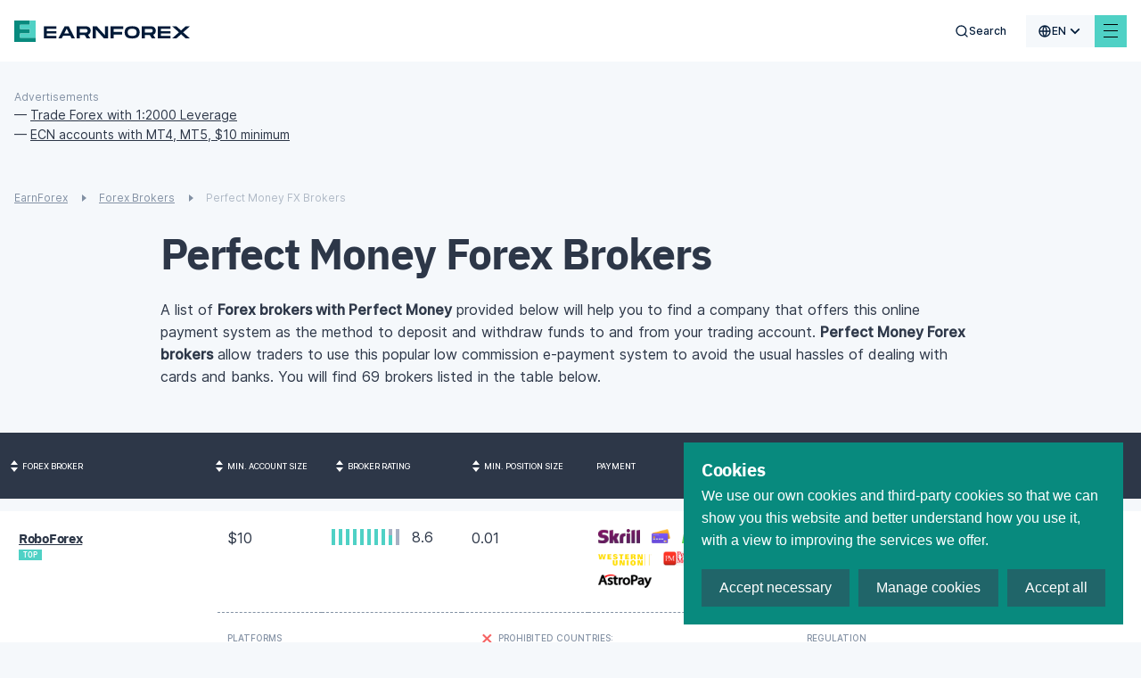

--- FILE ---
content_type: text/css; charset=UTF-8
request_url: https://www.earnforex.com/_nuxt/css/a60c7ff40caf722446b9.css
body_size: 2231
content:
.brokers-list__regulation_block{-webkit-box-orient:vertical;-webkit-box-direction:normal;-moz-box-orient:vertical;-moz-box-direction:normal;display:-webkit-box;display:-webkit-flex;display:-moz-box;display:-ms-flexbox;display:flex;-webkit-flex-direction:column;-ms-flex-direction:column;flex-direction:column;font-size:10px}.brokers-list__sorting{position:relative}@media (min-width:992px){.brokers-list__sorting{position:-webkit-sticky;position:sticky;top:0;z-index:5}}.brokers-list__sorting.--mob-list-visible .brokers-list__sorting-btns{background-color:#fff}.brokers-list__sorting.--mob-list-visible .brokers-list__sorting-btns:after{display:block}.brokers-list__sorting.--mob-list-visible .brokers-list__sorting-open-btn{color:#8391a4}.brokers-list__sorting.--mob-list-visible .brokers-list__sorting-open-btn svg path{fill:#8391a4}.brokers-list__sorting.--mob-list-visible .brokers-list__sorting-close-btn{display:inline-block}.brokers-list__sorting.--mob-list-visible .brokers-list__sorting-list{display:block}@media (min-width:992px){.brokers-list__sorting.--mob-list-visible .brokers-list__sorting-list{display:-webkit-box;display:-webkit-flex;display:-moz-box;display:-ms-flexbox;display:flex}}.brokers-list__sorting-btns{-webkit-box-align:center;-moz-box-align:center;-ms-flex-align:center;-webkit-box-pack:justify;-moz-box-pack:justify;-ms-flex-pack:justify;-webkit-align-items:center;align-items:center;display:-webkit-box;display:-webkit-flex;display:-moz-box;display:-ms-flexbox;display:flex;-webkit-flex-wrap:wrap;-ms-flex-wrap:wrap;flex-wrap:wrap;-webkit-justify-content:space-between;justify-content:space-between;margin:0 -16px;padding:11px 16px;position:relative}@media (min-width:992px){.brokers-list__sorting-btns{display:none}}.brokers-list__sorting-btns:after{background-color:#e4e7ea;bottom:0;content:"";display:none;height:1px;left:16px;position:absolute;right:16px}.brokers-list__sorting-open-btn{font-size:10px;line-height:21px;text-transform:uppercase}.brokers-list__sorting-open-btn svg{margin-bottom:-3px;margin-right:9px}.brokers-list__sorting-reset-btn{color:#f66363;font-size:10px;line-height:21px;text-transform:uppercase}.brokers-list__sorting-reset-btn svg{margin-bottom:-2px;margin-right:5px}.brokers-list__sorting-reset-btn svg path{fill:#f66363}@media (min-width:992px){.brokers-list__sorting-reset-btn{display:none}}.brokers-list__sorting-close-btn{color:#8391a4;display:none;font-size:31px;line-height:20px}.brokers-list__sorting-list{background-color:#fff;-webkit-box-shadow:0 10px 20px rgba(167,176,195,.2);-moz-box-shadow:0 10px 20px rgba(167,176,195,.2);box-shadow:0 10px 20px rgba(167,176,195,.2);display:none;font-size:10px;font-weight:500;left:-16px;line-height:14px;padding:0 0 14px;position:absolute;right:-16px;text-transform:uppercase;top:100%;z-index:5}@media (min-width:992px){.brokers-list__sorting-list{background-color:transparent;-webkit-box-shadow:none;-moz-box-shadow:none;box-shadow:none;color:#fff;display:-webkit-box;display:-webkit-flex;display:-moz-box;display:-ms-flexbox;display:flex;-webkit-flex-wrap:wrap;-ms-flex-wrap:wrap;flex-wrap:wrap;font-size:9px;line-height:13px;position:static}}@media (min-width:1300px){.brokers-list__sorting-list{font-size:10px;line-height:16px}}.brokers-list__sorting-item{display:none;padding:12px 46px}@media (min-width:992px){.brokers-list__sorting-item{-webkit-box-align:center;-moz-box-align:center;-ms-flex-align:center;-webkit-align-items:center;align-items:center;background-color:#2d3748;display:-webkit-box;display:-webkit-flex;display:-moz-box;display:-ms-flexbox;display:flex;padding:24px 10px}}@media (min-width:1300px){.brokers-list__sorting-item{padding:24px 12px}}@media (min-width:992px){.brokers-list__sorting-item:first-of-type{width:18%}}@media (min-width:992px){.brokers-list__sorting-item:nth-of-type(2){width:10.5%}}@media (min-width:1300px){.brokers-list__sorting-item:nth-of-type(2){width:11.5%}}@media (min-width:992px){.brokers-list__sorting-item:nth-of-type(3){width:12%}}@media (min-width:1300px){.brokers-list__sorting-item:nth-of-type(3){width:11.5%}}@media (min-width:992px){.brokers-list__sorting-item:nth-of-type(4){width:11%}}@media (min-width:1300px){.brokers-list__sorting-item:nth-of-type(4){width:12%}}@media (min-width:992px){.brokers-list__sorting-item:nth-of-type(5){width:21%}}@media (min-width:1300px){.brokers-list__sorting-item:nth-of-type(5){width:16%}}@media (min-width:992px){.brokers-list__sorting-item:nth-of-type(6){width:9%}}@media (min-width:1300px){.brokers-list__sorting-item:nth-of-type(6){width:11%}}@media (min-width:992px){.brokers-list__sorting-item:nth-of-type(7){width:6%}}@media (min-width:992px){.brokers-list__sorting-item:nth-of-type(8){width:4%}}@media (min-width:1300px){.brokers-list__sorting-item:nth-of-type(8){width:6%}}@media (min-width:992px){.brokers-list__sorting-item:nth-of-type(9){width:8.5%}}@media (min-width:1300px){.brokers-list__sorting-item:nth-of-type(9){width:8%}}.brokers-list__sorting-item.--btn{display:-webkit-box;display:-webkit-flex;display:-moz-box;display:-ms-flexbox;display:flex}@media (min-width:992px){.brokers-list__sorting-item.--btn{cursor:pointer;padding-left:25px;-webkit-transition:background-color .3s ease-in-out;-o-transition:background-color .3s ease-in-out;-moz-transition:background-color .3s ease-in-out;transition:background-color .3s ease-in-out}.brokers-list__sorting-item.--btn:hover{background-color:#4fd1c5}}@media (min-width:1300px){.brokers-list__sorting-item.--btn{padding-left:37px}}.brokers-list__sorting-item.--btn.--active{background-color:#4fd1c5}.brokers-list__sorting-item.--btn.--active.--desc .brokers-list__sorting-item-label:before{opacity:.5}.brokers-list__sorting-item.--btn.--active.--asc .brokers-list__sorting-item-label:after{opacity:.5}@media (min-width:992px){.brokers-list__sorting-item.--btn .brokers-list__sorting-item-label:after,.brokers-list__sorting-item.--btn .brokers-list__sorting-item-label:before{content:"";display:block;height:0;position:absolute;-webkit-transition:border-color .3s ease-in-out;-o-transition:border-color .3s ease-in-out;-moz-transition:border-color .3s ease-in-out;transition:border-color .3s ease-in-out;width:0}}.brokers-list__sorting-item.--btn .brokers-list__sorting-item-label:before{border-bottom:5px solid #fff;border-left:4px solid transparent;border-right:4px solid transparent}@media (min-width:992px){.brokers-list__sorting-item.--btn .brokers-list__sorting-item-label:before{left:-13px;top:0}}@media (min-width:1300px){.brokers-list__sorting-item.--btn .brokers-list__sorting-item-label:before{left:-17px}}.brokers-list__sorting-item.--btn .brokers-list__sorting-item-label:after{border-left:4px solid transparent;border-right:4px solid transparent;border-top:5px solid #fff}@media (min-width:992px){.brokers-list__sorting-item.--btn .brokers-list__sorting-item-label:after{left:-13px;top:8px}}@media (min-width:1300px){.brokers-list__sorting-item.--btn .brokers-list__sorting-item-label:after{left:-17px;top:11px}}.brokers-list__sorting-item-label{position:relative}.brokers-list__card{background-color:#fff;-webkit-box-shadow:0 3.5px 5.5px rgba(0,0,0,.02);-moz-box-shadow:0 3.5px 5.5px rgba(0,0,0,.02);box-shadow:0 3.5px 5.5px rgba(0,0,0,.02);display:-webkit-box;display:-webkit-flex;display:-moz-box;display:-ms-flexbox;display:flex;-webkit-flex-wrap:wrap;-ms-flex-wrap:wrap;flex-wrap:wrap;margin-bottom:20px;padding:20px 15px}@media (min-width:374px){.brokers-list__card{padding:29px 28px 34px}}@media (min-width:992px){.brokers-list__card{background-color:transparent;border-bottom:1px solid #e4e7ea;border-top:1px solid #e4e7ea;-webkit-box-shadow:none;-moz-box-shadow:none;box-shadow:none;margin-bottom:0;margin-top:-1px;padding:18px 21px 10px}}.brokers-list__card.--promo{background-color:#fff;border:2px solid #4fd1c5}@media (min-width:992px){.brokers-list__card.--promo{border:none;margin-bottom:24px;margin-top:0;padding-bottom:20px}}.brokers-list__card.--promo .brokers-list__broker{padding-bottom:8px}@media (min-width:992px){.brokers-list__card.--promo .brokers-list__broker{padding-bottom:0}}@media (min-width:992px){.brokers-list__card.--promo .brokers-list__col:first-of-type{padding-bottom:15px}}@media (min-width:992px){.brokers-list__card.--promo .brokers-list__col:first-of-type,.brokers-list__card.--promo .brokers-list__col:nth-of-type(2),.brokers-list__card.--promo .brokers-list__col:nth-of-type(3),.brokers-list__card.--promo .brokers-list__col:nth-of-type(4),.brokers-list__card.--promo .brokers-list__col:nth-of-type(5),.brokers-list__card.--promo .brokers-list__col:nth-of-type(6),.brokers-list__card.--promo .brokers-list__col:nth-of-type(7),.brokers-list__card.--promo .brokers-list__col:nth-of-type(8){border-bottom:1px dashed #8391a4}}.brokers-list__broker{padding-bottom:17px;padding-right:25px;position:relative;width:100%}@media (min-width:992px){.brokers-list__broker{padding-bottom:0;padding-right:10px;width:18%}}@media (min-width:1300px){.brokers-list__broker{padding-right:15px;width:17%}}.brokers-list__broker-name{display:inline-block;font-family:IBMPlexSans;font-size:15px;font-weight:700;letter-spacing:-.02em;line-height:19px;-webkit-text-decoration-line:underline;-moz-text-decoration-line:underline;text-decoration-line:underline}.brokers-list__broker-name:lang(es-es){font-family:Noto Sans Display}.brokers-list__broker-position{font-size:12px;line-height:19px}.brokers-list__broker-arrow{position:absolute;right:0;top:0}@media (min-width:992px){.brokers-list__broker-arrow{display:none}}.brokers-list__broker-label{background-color:#4fd1c5;color:#fff;display:inline-block;font-family:IBMPlexSans;font-size:8px;font-weight:600;line-height:1;padding:2px 5px;text-transform:uppercase;vertical-align:top}.brokers-list__broker-label-label:lang(es-es){font-family:Noto Sans Display}.brokers-list__row{display:-webkit-box;display:-webkit-flex;display:-moz-box;display:-ms-flexbox;display:flex;-webkit-flex-wrap:wrap;-ms-flex-wrap:wrap;flex-wrap:wrap;width:100%}@media (min-width:992px){.brokers-list__row{width:82%}}@media (min-width:1300px){.brokers-list__row{width:83%}}@media (min-width:992px){.brokers-list__col{padding-left:11px}}@media (min-width:1300px){.brokers-list__col{padding-left:25px}}.brokers-list__col:first-of-type{border-top:1px solid #e4e7ea;padding-bottom:20px;padding-right:15px;padding-top:20px;width:52%}@media (min-width:992px){.brokers-list__col:first-of-type{-webkit-box-ordinal-group:2;-moz-box-ordinal-group:2;-ms-flex-order:1;border-top:none;-webkit-order:1;order:1;padding-bottom:0;padding-right:0;padding-top:0;width:11.5%}}@media (min-width:1300px){.brokers-list__col:first-of-type{padding-right:15px;width:14%}}.brokers-list__col:nth-of-type(2){border-top:1px solid #e4e7ea;padding-top:20px;width:48%}@media (min-width:992px){.brokers-list__col:nth-of-type(2){-webkit-box-ordinal-group:4;-moz-box-ordinal-group:4;-ms-flex-order:3;border-top:none;-webkit-order:3;order:3;padding-top:0;width:14%}}@media (min-width:1300px){.brokers-list__col:nth-of-type(2){width:15%}}.brokers-list__col:nth-of-type(3){padding-bottom:18px;width:52%}@media (min-width:992px){.brokers-list__col:nth-of-type(3){-webkit-box-ordinal-group:6;-moz-box-ordinal-group:6;-ms-flex-order:5;-webkit-order:5;order:5;padding-bottom:0;width:11%}}@media (min-width:1300px){.brokers-list__col:nth-of-type(3){width:14%}}.brokers-list__col:nth-of-type(4){padding-bottom:18px;padding-top:2px;width:48%}@media (min-width:992px){.brokers-list__col:nth-of-type(4){-webkit-box-ordinal-group:3;-moz-box-ordinal-group:3;-ms-flex-order:2;-webkit-order:2;order:2;padding-bottom:0;width:15.5%}}@media (min-width:1300px){.brokers-list__col:nth-of-type(4){width:14.5%}}.brokers-list__col:nth-of-type(5){border-top:1px solid #e4e7ea;padding-bottom:14px;padding-top:20px;width:100%}@media (min-width:992px){.brokers-list__col:nth-of-type(5){-webkit-box-ordinal-group:5;-moz-box-ordinal-group:5;-ms-flex-order:4;border:none;-webkit-order:4;order:4;padding-bottom:0;padding-top:0;width:27%}}@media (min-width:1300px){.brokers-list__col:nth-of-type(5){padding-left:15px;width:20%}}.brokers-list__col:nth-of-type(6){border-top:1px solid #e4e7ea;padding-bottom:23px;padding-top:20px;width:52%}@media (min-width:992px){.brokers-list__col:nth-of-type(6){-webkit-box-ordinal-group:9;-moz-box-ordinal-group:9;-ms-flex-order:8;border:none;-webkit-order:8;order:8;padding-bottom:0;padding-top:0;text-align:center;width:9%}}@media (min-width:1300px){.brokers-list__col:nth-of-type(6){padding-left:10px;width:11%}}.brokers-list__col:nth-of-type(7){border-top:1px solid #e4e7ea;padding-top:20px;width:48%}@media (min-width:992px){.brokers-list__col:nth-of-type(7){-webkit-box-ordinal-group:7;-moz-box-ordinal-group:7;-ms-flex-order:6;border:none;-webkit-order:6;order:6;padding-top:0;width:8%}}@media (min-width:1300px){.brokers-list__col:nth-of-type(7){padding-left:10px}}.brokers-list__col:nth-of-type(8){width:52%}@media (min-width:992px){.brokers-list__col:nth-of-type(8){-webkit-box-ordinal-group:8;-moz-box-ordinal-group:8;-ms-flex-order:7;-webkit-order:7;order:7;width:3%}}@media (min-width:1300px){.brokers-list__col:nth-of-type(8){padding-left:10px}}.brokers-list__col:nth-of-type(9){padding-bottom:17px;width:48%}@media (min-width:992px){.brokers-list__col:nth-of-type(9){-webkit-box-ordinal-group:11;-moz-box-ordinal-group:11;-ms-flex-order:10;-webkit-order:10;order:10;padding-bottom:0;padding-top:20px;width:36%}}.brokers-list__col:nth-of-type(9) .brokers-list__col-name{display:block}.brokers-list__col:nth-of-type(10){border-top:1px solid #e4e7ea;font-size:12px;padding-right:15px;padding-top:20px;width:52%}@media (min-width:992px){.brokers-list__col:nth-of-type(10){-webkit-box-ordinal-group:10;-moz-box-ordinal-group:10;-ms-flex-order:9;border:none;-webkit-order:9;order:9;padding-right:0;padding-top:20px;width:28%}}.brokers-list__col:nth-of-type(10) .brokers-list__col-name{display:block;margin-bottom:10px}.brokers-list__col:nth-of-type(11){border-top:1px solid #e4e7ea;font-size:12px;padding-top:20px;width:48%}@media (min-width:992px){.brokers-list__col:nth-of-type(11){-webkit-box-ordinal-group:12;-moz-box-ordinal-group:12;-ms-flex-order:11;border:none;-webkit-order:11;order:11;padding-top:20px;width:35%}}.brokers-list__col:nth-of-type(11) .brokers-list__col-name{display:block;margin-bottom:10px}.brokers-list__col-name{color:#8391a4;font-size:10px;font-weight:500;line-height:16px;margin-bottom:4px;text-transform:uppercase}@media (min-width:992px){.brokers-list__col-name{display:none;margin-bottom:0}}.brokers-list__col-symbol-cross,.brokers-list__col-symbol-plus{display:inline-block;font-size:22px;line-height:12px;margin-right:5px;margin-top:-6px;vertical-align:middle}.brokers-list__col-symbol-cross{color:#f66363}.brokers-list__col-symbol-plus{color:#4fd1c5}.brokers-list__payment{list-style-type:none;margin:0 0 20px;padding:0}.brokers-list__payment-item{display:inline-block;font-size:0;line-height:0;width:49%}@media (min-width:768px){.brokers-list__payment-item{margin-right:3px;width:auto}}.brokers-list__payment-icon{font-size:0;line-height:0;margin-right:10px}.brokers-list__payment-icon img{max-height:16px;max-width:60px}.brokers-list__payment-icon img[src$=".svg"]{height:20px}.brokers-list__payment-name{display:inline-block;font-size:10px;line-height:16px;vertical-align:bottom}@media (min-width:768px){.brokers-list__payment-name{display:none}}.brokers-list__minus,.brokers-list__plus{display:block;font-size:36px;line-height:15px}@media (min-width:992px){.brokers-list__minus,.brokers-list__plus{font-size:40px;line-height:18px}}.brokers-list__plus{color:#4fd1c5}.brokers-list__minus{color:#8391a4;font-size:54px}.brokers-list__flag{background-color:#ededed;height:15px;margin-right:8px;-o-object-fit:cover;object-fit:cover;width:20px}.brokers-list a{color:#2d3748}.brokers-list a:hover{color:#4fd1c5}.brokers-list__no-result{color:#b75e5e;font-family:IBMPlexSans;font-size:17px;font-weight:700;padding:17px 20px;text-align:center}.brokers-list__no-result:lang(es-es){font-family:Noto Sans Display}.brokers-list .content-banner ins{margin:0 0 20px}@media (min-width:992px){.brokers-list .content-banner ins{margin:0 0 24px}}.rtl .brokers-list__payment-icon{margin-left:10px;margin-right:0}.rtl .brokers-list__col:first-of-type{padding-left:15px;padding-right:0}@media (min-width:992px){.rtl .brokers-list__col:first-of-type{padding-left:0;padding-right:15px}}@media (min-width:992px){.rtl .brokers-list__col{padding-left:0;padding-right:11px}}@media (min-width:1300px){.rtl .brokers-list__col{padding-right:25px}}@media (min-width:768px){.rtl .brokers-list__col:nth-of-type(10){padding-left:15px;padding-right:0}}@media (min-width:992px){.rtl .brokers-list__col:nth-of-type(10){padding-left:0;padding-right:15px}}@media (min-width:992px){.rtl .brokers-list__sorting-item.--btn{padding-left:10px;padding-right:25px}}.rtl .brokers-list__sorting-item.--btn:after,.rtl .brokers-list__sorting-item.--btn:before{left:auto;right:6px}@media (min-width:992px){.rtl .brokers-list__sorting-item.--btn:after,.rtl .brokers-list__sorting-item.--btn:before{right:12px}}@media (min-width:992px){.rtl .brokers-list__broker{padding-left:10px}}

--- FILE ---
content_type: text/css; charset=UTF-8
request_url: https://www.earnforex.com/_nuxt/css/5920014651a3d647fe1c.css
body_size: 267
content:
.tooltip{display:inline-block;position:relative;z-index:1}.tooltip:hover{z-index:2}.tooltip:hover .tooltip__modal{opacity:1;visibility:visible}.tooltip__modal{background-color:#fff;border:1px solid #e4e7ea;-webkit-border-radius:100px;-moz-border-radius:100px;border-radius:100px;bottom:110%;font-size:10px;left:50%;line-height:1.2;opacity:0;padding:7px 9px;position:absolute;-webkit-transform:translateX(-50%);-moz-transform:translateX(-50%);-ms-transform:translateX(-50%);-o-transform:translateX(-50%);transform:translateX(-50%);-webkit-transition:opacity .3s,visibility .3s ease-in-out;-o-transition:opacity .3s,visibility .3s ease-in-out;-moz-transition:opacity .3s,visibility .3s ease-in-out;transition:opacity .3s,visibility .3s ease-in-out;visibility:hidden;width:-webkit-max-content;width:-moz-max-content;width:max-content}

--- FILE ---
content_type: image/svg+xml
request_url: https://www.earnforex.com/svg/arrow-right.svg
body_size: 224
content:
<svg width="18" height="18" viewBox="0 0 18 18" fill="none" xmlns="http://www.w3.org/2000/svg">
<path d="M13.3465 10.0714L0.667315 10.0714L0.667315 7.92862L13.3465 7.92862L7.75898 2.18164L9.2319 0.666687L17.334 9.00002L9.2319 17.3334L7.75898 15.8184L13.3465 10.0714Z" fill="#4FD1C5"/>
</svg>


--- FILE ---
content_type: image/svg+xml
request_url: https://www.earnforex.com/icons/flags/an.svg
body_size: 382
content:
<svg height="600" viewBox="-27 -14 54 36" width="900" xmlns="http://www.w3.org/2000/svg" xmlns:xlink="http://www.w3.org/1999/xlink"><path d="m-27-14h54v36h-54z" fill="#fff"/><path d="m-6-14h12v36h-12z" fill="#dc171d"/><path d="m-27-2h54v12h-54z" fill="#012a87"/><g id="a" fill="#fff" transform="scale(1.5)"><g id="b"><path id="c" d="m0 0v1h.5z" transform="matrix(.95105652 .30901699 -.30901699 .95105652 0 -1)"/><use transform="scale(-1 1)" xlink:href="#c"/></g><use transform="matrix(.30901699 .95105652 -.95105652 .30901699 0 0)" xlink:href="#b"/><use transform="matrix(.30901699 -.95105652 .95105652 .30901699 0 0)" xlink:href="#b"/><use transform="matrix(-.80901699 .58778525 -.58778525 -.80901699 0 0)" xlink:href="#b"/><use transform="matrix(-.80901699 -.58778525 .58778525 -.80901699 0 0)" xlink:href="#b"/></g><g id="d"><use transform="translate(8 3.313708)" xlink:href="#a"/><use transform="translate(3.313708 8)" xlink:href="#a"/></g><use transform="scale(-1 1)" xlink:href="#d"/></svg>

--- FILE ---
content_type: image/svg+xml
request_url: https://www.earnforex.com/icons/flags/aq.svg
body_size: 1230
content:
<svg xmlns="http://www.w3.org/2000/svg" id="flag-icons-aq" viewBox="0 0 640 480">
  <path fill="#3a7dce" d="M0 0h640v480H0z"/>
  <path fill="#fff" d="M157.7 230.8c-3.5-7.8-3.5-7.8-3.5-15.6-1.8 0-2 .3-3 0-1.1-.3-1.5 7.2-4.8 5.8-.5-.8 2.4-6.2-.7-8.5-1-.7.2-5.2-.2-7.2 0 0-4 2.4-7-5.8-1.5-2.2-3.5 2-3.5 2s.9 2.4-.7 3c-2.2-1.8-3.9-.8-6.7-3.4-2.8-2.5.6-5.4-4.8-7.5 3.5-9.8 3.5-7.9 12.2-11.8-5.2-4-5.2-4-8.7-9.8-5.2-2-7-4-12.2-7.8-7-9.9-10.5-29.5-10.5-43.2 4.4-4.6 10.5 15.7 19.2 21.6l12.2 5.9c7 3.9 8.7 7.8 14 11.7l15.6 6c7 5.8 10.5 13.6 15.7 15.6 5.7 0 6.8-3.7 8.6-3.9 10.3-.6 15.5-2 17.5-5.5 2.1-2.8 7 1.6 21-4.3l-1.7-7.9s3.7-3.4 8.7-2c-.1-3.5-.5-13 4.5-17.4-3-3.5 1.8-9 2-10.7-1.4-8.6 1.4-8.7 2-11.3.6-2.5-2.4-1.7-1.6-5.2.9-3.5 6-4.3 6.6-7.2.7-2.9-1.1-14.3-1.3-16.8 9.4-2.8 12.4-11.4 15.7-7.8C264 70 265.8 66 276.3 66c1.4-3.6-3.9-6.7-1.8-7.9 3.5-.5 6.1-.2 10.2 5.7 1.3 2 1.6-2.7 2.9-3.2 1.3-.5 4.4-.5 4.9-2.8.5-2.4 1.2-5.6 3-9.5 1.4-3.2 2.5 1.3 3.8 7.5 7.4.3 24 2.1 31 4.3 5.2 1.5 8.7-1.5 13.7-2.2 3.7 4.2 7.2 1 9.2 10 2.7 4.8 7.3.4 8.3 1.8 5.8 18.1 25.8 5.9 27.4 6.2 2.5 0 5.6 8 7.7 7.9 3.2-.6 2.3-3.1 5.2-2.1-.8 6.8 5.6 14.6 5.6 19.7 0 0 1.5.9 3-.6 1.4-1.6 2.7-5.4 4-5.3 3 .5 22 6 25.8 7.9 1.7 3.5 3.3 5.3 6.8 4.7 2.8 2.1.8 5 2.4 5.1 3.5-2 4.7-4 8.2-2.1 3.5 2 7 5.9 8.7 9.8 0 2-1.8 9.8 0 21.6.9 3.9 9.7 32.3 9.7 35.2 0 4-2.7 6-4.5 9.9 7 5.9 0 15.7-3.5 21.6 26.2 5.9 14 17.6 34.9 11.7-5.2 13.8-3.4 12.7 1.8 26.4-10.4 7.8-.2 10.2-7.1 20-.5.7 4.1 8.6 10.5 8.6-1.7 15.6-7 9.8-5.2 33.3-13.7-.3-8.2 17.6-17.4 15.7.5 11.2 5.2 12.2 3.4 23.5-7 2-7 2-10.4 7.9l-5.2-2c-1.8 9.8-5.3 11.8 0 21.6 0 0-6.8.2-8.8 0-.1 3.4 3 4.3 3.5 7.8-.2 1.4-9.9 7.6-17.4 7.9-2 4.8 5.2 10 4.8 12.4-8.2 1.8-11.8 13-11.8 13s4.2 2 3.5 4c-2.2-1.8-3.5-2-7-2-1.7.5-6 0-10 7.7-4.5 1.6-6.6 1-10 6-1.5-4.7-3.7.1-6.3 2-2.7 1.8-6.2 6.5-6.7 6.3.1-1.4 1.6-6.3 1.6-6.3L399 437c-.7.1-.5-5.7-2.2-5.5-1.7.2-6.4 7.3-8 7.5-1.6.2-2.1-2.2-3.5-2-1.4.2-4 7.5-5 7.7-1 .1-5-4.5-8.3-3.8-17.1 6.8-19.9-13.4-22.5-2-3.6-2.2-3-1-6.7.1-2.3.7-2.5-3.4-4.6-3.4-4.1.2-4 4.6-6.2 3.3-1.8-9.2-13-7.6-14-11.5-1-4 4.8-4 6.6-6.8 1.4-4-1.5-5.6 4.3-9.4 7.5-5.7 6.8-19.8 4.9-25.3 0 0-5.9-17.7-7-17.7-3.5-1-3.5 6.5-8.6 8.6-10.5 4-29-9.9-32.2-9.9-2.9 0-16.5 3.6-16-4-2 7.4-9.5 1.7-10 1.7-7 0-4.3 6.1-9 5.9-2.1-.8-23.6-2.3-23.6-2.3v4l-26.1-11.8c-10.5-4-5.3-13.7-22.7-7.8v-11.8h-8.7c3.5-23.6 0-11.8-1.8-33.4l-7 2c-7-10.6 9.8-8.6-5.2-15.7 0 0 .3-11.7-3.5-7.8-.7.5 1.8 5.8 1.8 5.8-14-2-17.4-5.8-17.4-21.5 0 0 11.4 1.8 10.4 0-1.6-3-3.7-22-3.4-23.4-.1-2.6 10.7-9 8.6-15.2 1.4-.6 5.3-.7 5.3-.7"/>
  <path fill="none" stroke="#fff" stroke-linejoin="round" stroke-width="2.5" d="M595.5 297.6c-.6 1.3-.5 2.6.1 3.6 1.1-1.7.2-2.4 0-3.6zm-476-149.4s-3-.4-2.4 2.3c1-2 2.3-2.2 2.4-2.3zm-.3-6.4c-1.7 0-3.8-.2-3 2.5 1-2.1 3-2.4 3-2.5zm12.7 36.3s2.6-.2 2 2.5c-1-2-2-2.4-2-2.5z" transform="scale(.86021 .96774)"/>
</svg>


--- FILE ---
content_type: image/svg+xml
request_url: https://www.earnforex.com/icons/flags/mt.svg
body_size: 2737
content:
<svg xmlns="http://www.w3.org/2000/svg" id="flag-icons-mt" viewBox="0 0 640 480">
  <g fill-rule="evenodd" stroke-width="1pt">
    <path fill="#ce0000" d="M320 0h320v480H320z"/>
    <path fill="#fff" d="M0 0h320v480H0z"/>
  </g>
  <g transform="translate(-12.4 -30.8) scale(1.5986)">
    <path fill="#f1eeee" fill-rule="evenodd" d="M104.8 108c0 .9-.9 1.5-2 1.5-1.2 0-2-.6-2-1.4 0-.8.8-1.5 2-1.5 1.1 0 2 .7 2 1.5z"/>
    <path fill="#c00" fill-rule="evenodd" d="M40.7 101v37.2H78c0 6.2 6.2 12.4 12.4 12.4v37.2h37.3v-37.2c6.2 0 12.4-6.2 12.4-12.4h37.2V101H140c0-6.2-6.2-12.4-12.4-12.4V51.4H90.4v37.2c-6.3 0-12.5 6.2-12.5 12.4H40.7z"/>
    <path fill="#ffe600" fill-rule="evenodd" d="M42 102.2V137h37.2c0 6.2 6.2 12.4 12.4 12.4v37.2h34.7v-37.1c6.2 0 12.4-6.2 12.4-12.4H176v-34.8h-37.2c0-6.2-6.2-12.4-12.4-12.4V52.6H91.6v37.2c-6.2 0-12.4 6.2-12.4 12.4H42z"/>
    <path fill="#707070" fill-rule="evenodd" d="M43.2 103.5v32.2h37.2c0 6.2 6.2 12.4 12.4 12.4v37.2h32.3v-37.2c6.2 0 12.4-6.2 12.4-12.4h37.2v-32.2h-37.2c0-6.2-6.2-12.4-12.4-12.4V53.9H92.8V91c-6.2 0-12.4 6.2-12.4 12.4H43.2z"/>
    <path fill="#a0a0a0" fill-rule="evenodd" d="M44.5 104.7v29.8h37.2c0 6.2 6.2 12.4 12.4 12.4V184h29.7v-37.2c6.2 0 12.4-6.2 12.4-12.4h37.2v-29.8h-37.2c0-6.2-6.2-12.4-12.4-12.4V55.1H94.1v37.2c-6.2 0-12.4 6.2-12.4 12.4H44.4z"/>
    <g fill-rule="evenodd">
      <path fill="#d0d0d0" d="M94.4 89.2c2.1 2.2.4 7.5-4 11.9s-9.6 6-11.8 4c-2.2-2.3-.4-7.6 4-12s9.6-6 11.8-3.9z"/>
      <path fill="gray" d="M91.7 91.8c2.2 2.2 1.6 6.3-1.3 9.3s-7 3.5-9.2 1.3c-2.2-2.2-1.6-6.3 1.3-9.2s7-3.5 9.2-1.4z"/>
      <path fill="#d0d0d0" d="m80.8 98.4.8-.8 3.5 1.7-1.7-3.5.9-.9 3.5 7-7-3.5zm5.2-5.2 1-1 5.2 5.4-.9.8z"/>
    </g>
    <g fill-rule="evenodd">
      <path fill="#d0d0d0" d="M139.3 105c-2.2 2.2-7.5.4-11.8-4s-6.2-9.6-4-11.8c2.2-2.2 7.5-.4 11.9 4s6 9.6 4 11.8z"/>
      <path fill="gray" d="M136.7 102.4c-2.2 2.2-6.3 1.6-9.2-1.3s-3.5-7-1.4-9.2c2.2-2.2 6.4-1.6 9.3 1.3s3.5 7 1.3 9.2z"/>
      <path fill="#d0d0d0" d="m130.1 91.4.9.9-1.8 3.5 3.5-1.8 1 1-7.1 3.4 3.5-7zm5.3 5.3.8.8-5.2 5.3-.9-.9z"/>
    </g>
    <g fill-rule="evenodd">
      <path fill="#d0d0d0" d="M123.5 150c-2.2-2.2-.4-7.5 4-11.9s9.6-6.1 11.8-4c2.2 2.2.4 7.5-4 11.9s-9.6 6.1-11.8 4z"/>
      <path fill="gray" d="M126.2 147.3c-2.2-2.2-1.6-6.3 1.3-9.2s7-3.5 9.2-1.3c2.2 2.2 1.6 6.3-1.3 9.2s-7 3.5-9.3 1.3z"/>
      <path fill="#d0d0d0" d="m137.1 140.7-.9 1-3.5-1.8 1.8 3.5-.9.8-3.5-7 7 3.5zM132 146l-1 .9-5.2-5.3.9-.9z"/>
    </g>
    <g fill-rule="evenodd">
      <path fill="#d0d0d0" d="M78.6 134.2c2.2-2.2 7.5-.4 11.8 3.9s6.1 9.7 4 11.8c-2.2 2.2-7.5.5-11.9-3.9s-6-9.7-4-11.8z"/>
      <path fill="gray" d="M81.2 136.8c2.2-2.2 6.3-1.6 9.2 1.3s3.5 7 1.3 9.2c-2.1 2.2-6.3 1.6-9.2-1.3s-3.5-7-1.3-9.2z"/>
      <path fill="#d0d0d0" d="m87.8 147.8-.9-1 1.8-3.4-3.5 1.7-1-.9 7.1-3.5-3.5 7zm-5.3-5.3-.8-.9 5.2-5.2.9.8z"/>
    </g>
    <path fill="none" stroke="#707070" stroke-width="1pt" d="M269.3 414.6c0 41-34.1 74.4-76.2 74.4S117 455.7 117 414.6s34.1-74.4 76.2-74.4 76.2 33.3 76.2 74.4z" transform="matrix(.34191 0 0 .35003 43 -25.5)"/>
    <path fill="none" stroke="#707070" stroke-width="1pt" d="M269.3 414.6c0 41-34.1 74.4-76.2 74.4S117 455.7 117 414.6s34.1-74.4 76.2-74.4 76.2 33.3 76.2 74.4z" transform="matrix(.2605 0 0 .26669 58.6 9)"/>
    <path fill="#d0d0d0" fill-rule="evenodd" d="M100.3 140.7a1.2 1.2 0 1 1-2.5 0 1.2 1.2 0 0 1 2.5 0zm19.8 0a1.2 1.2 0 1 1-2.5 0 1.2 1.2 0 0 1 2.5 0zm-12 0v1.3h-1.6c-1.7 0-1.7 1.3 0 1.3h1.6v1.2c0 1.4 1.5 1.5 1.6.1v-1.4h1.7c1.7 0 1.7-1.2 0-1.2h-1.6v-1.3c0-1.3-1.7-1.3-1.7 0z"/>
    <path fill="#d0d0d0" fill-rule="evenodd" stroke="#707070" stroke-width=".1" d="M102.8 122.3v.8s-.4.5-2.9.7c-2.5.2-2.9 0-2.9 0 .1.7.6 1.9.4 3.3.1 1.7-.4 3.2-.4 3.2 0 .1-.3.2-.8.1.4-.4.4-1.4.4-3 0-1.4-1.5-3.7-1.2-4.3.3-.6 7.4-.8 7.4-.8zm9.8-2.6 6.5-.1s1 2 .9 3c0 1-.4 2-.8 1.5-.5-.5.2-.4.3-1.5 0-1.2-.8-2.3-.8-2.3s-1.8.7-4.4.6c-2.6-.2-1.4-1.2-1.7-1.2z"/>
    <path fill="#d0d0d0" fill-rule="evenodd" stroke="#707070" stroke-width=".1" d="M113.4 121.6c2.4-.1 4 .2 4 .2s1 2 1 3c-.1 1-.4 2-.9 1.5-.4-.4.2-.3.3-1.5 0-1.1-.8-2.3-.8-2.3s-1.7.7-4.3.6c-2.6-.2-1.8-.3-2.1-.4-.3 0-.4.8-4.3.9-4 0-6-.9-6-.9s-.4.6-2.8.8h-3c.1.6.6 1.8.5 3.3 0 1.6-.5 3.2-.5 3.2h-.7c.4-.3.3-1.4.4-2.9 0-1.5-1.6-3.7-1.3-4.4.4-.6 2.2 0 2.5-.3.3-.4-1.6-2.7-1.2-4.8.3-2.1 2.4-1.5 4.9-1.5 2.5.1 8 .8 9.4 0 1.4-.7.8-3.4 2-5.1a4.1 4.1 0 0 1 3.3-1.5c.9 0 2 3 2 3.7l-.3.4h-.4v.3c-1 .1-1.1-.8-1.7-1.4-.2 1 .8 4.4.8 6.6 0 1.8-.7 2.6-.8 2.5z"/>
    <path fill="#d0d0d0" fill-rule="evenodd" stroke="#707070" stroke-width=".1" d="M105.5 118.4c0 .7-3.1 2.4-3.4 3-.2.7.8 1 .5 1.4-.3.4-.6.2-.7.3l-1.2-2.5s3-1.4 2.9-2c-.1-.6-2.2-1-2.6-2.4s-.2-4.3-.5-4.9c-.3-.6-4-1.2-4-2 0-1 3.8-3.4 4.2-3.8.4-.4.8.4.4.7-.4.4-3.3 2.7-3.3 3 0 .4 2.4.8 3.2.8.9 0 1.3-.4 1.3-.8 0-.3-.9-.3-.9-1s.5-1.2 1.3-1.2c.4 0 1.2.5 1.2 1.1s-.7.7-.8 1.1c-.1.5.8.8 1.6.8s3.6 2.1 4 2.5c.5.3.9.3.5.7-.4.4-.2.8-.6.4a1.5 1.5 0 0 1-.4-.7c0-.3-3-1.8-3.5-1.5-.4.4 0 4.8 0 5.2 0 .7.9.7.8 1.8z"/>
    <path fill="#a7a7a7" fill-rule="evenodd" d="M100.3 109.9h5v5.1h-5z"/>
    <rect width="30.6" height=".4" x="138.6" y="-25.7" fill="gray" fill-rule="evenodd" rx=".5" ry=".2" transform="matrix(.55442 .83223 -.88237 .47055 0 0)"/>
    <path fill="#d0d0d0" fill-rule="evenodd" stroke="#707070" stroke-width="1pt" d="M180.7 42.5a7 7 0 1 1-14.2 0 7 7 0 0 1 14.2 0z" transform="matrix(.11563 0 0 .10345 80.7 101.5)"/>
    <path fill="gray" fill-rule="evenodd" d="M115.9 112.5c0 .3-2 .7-4.1.7-2.2 0-4.1-.4-4.1-.7 0-.3 1.9.5 4 .5 2.3 0 4.2-.8 4.2-.5z"/>
    <path fill="#a7a7a7" fill-rule="evenodd" d="M100.7 115h4.1v1.5h-4z"/>
    <path fill="gray" fill-rule="evenodd" d="M114 111.4c-.4.8-.7 1.3-.8 1.2 0 0 .2-.8.6-1.5l.8-1.2c.1.1-.2.8-.6 1.5zm1 2-.8.5a3.2 3.2 0 0 1 .8-.9c.5-.4.9-.6.9-.5l-.8.8z"/>
    <path fill="gray" fill-rule="evenodd" d="m114.6 112.4.5 1.2-.8-1-.5-1.2.8 1zm-.4 3.2s-1.2.2-2.8.2-2.9-.1-2.9-.2l2.9-.2c1.6 0 2.8 0 2.8.2zm-9.4-.4c0 .1-.9.2-2 .2-1.2 0-2 0-2-.2 0 0 .8-.2 2-.2 1.1 0 2 .1 2 .2z"/>
    <path fill="#d0d0d0" fill-rule="evenodd" stroke="gray" stroke-width=".1" d="M95.8 128s.7 1.6 3.6 1.6c2.8 0 3.8-.5 2.7-1.3s-3.4-.6-3 .1c.2.8-.9 1-1.1.5-.3-.5-1.3-2.1.5-2.2 1.9-.1 5.8-.7 6.8.4s-1.1 2 .5 2.3c1.5.2 1.8-.3 4.5-.4 2.7-.2 3.8.5 4.7.4 1 0 .8-1.7 0-2-.7-.5-2.1-.6-2.5-1-.3-.5-1.3 0-1.2-.6 0-.5 1.4.3 1.4.1l.2-.2h-.3l.1-.2-.2.1.1-.2s-.3.2-.3 0h-.2c.2-.2.1-.2 0-.3h-.3v-.3c-.2 0-.2 0-.3.2v-.5c0-.1.2-.2.5-.2.7 0 1 .8 1.3.8.2 0 .5-.8 1.4-.5l1.5.6c.5.3-.3.6 0 1s2.1 1.7 1.6 3.2c-.5 1.4-2 1.6-2 2.2-.2.6 4.3.4 5.4.6a3 3 0 0 1 1.9 1.2l-2 .1s-1-.5-3.5-.6c-2.5 0-3.4-1-4.4-1.2l-4 .2-3-.3c-.6-.1-4.2 1.6-4.2 2h-2.4s.3-.9 1.7-1c1.3-.2 2.7-.8 2.6-1.2l.4-2.6c0-.6.6-1 .5-1.2-.1-.4-1.7-.7-3.2-.7-1.5 0-3.1.1-3.4.4-.2.4 0 1.5.3 1.3.3 0-.1-.8.2-.9a6.8 6.8 0 0 1 2-.3c.8 0 2.1.7 2.1 1 0 .1.4.8-.2 1.1a8.2 8.2 0 0 1-3.1.4 7.5 7.5 0 0 1-3-.8c-.4-.3-.7-1-.7-1.1z"/>
    <path fill-rule="evenodd" d="M114 125.5a.3.3 0 1 1-.6 0 .3.3 0 0 1 .6 0z"/>
    <path fill="#d0d0d0" d="m129.5 120.8 1.6.3 2.7-1.8-.2 1-1.4.9-.8.4.5.8.9 1.4-.2 1-1.7-2.9-1.6-.3.2-.8zm-2.7-11.8 3-1.4-.8-1.8.4-.2 2 4.4-.3.2-.9-1.9-3 1.5-.4-.8zm-4.8-5.8 2.8-2.6.6.6v4.4l2.2-2 .5.6-2.8 2.6-.6-.6v-4.4l-2.2 2-.5-.6zm-12.4-5 .5-3.8h.8l-.5 3.5 3 .3v.5l-3.8-.5zm-6.1.6-.7-3.8.8-.2.6 3.4 3-.6v.5l-3.7.7zm-11.3 5.5-.3-.3 2-1.6 1 1a5.7 5.7 0 0 1-.8 1.2 5.7 5.7 0 0 1-.9 1 5.2 5.2 0 0 1-1.4.8c-.5.1-1 .2-1.3 0a1.6 1.6 0 0 1-1-.5 1.7 1.7 0 0 1-.3-1c0-.4.1-.9.4-1.3.2-.4.6-.8 1-1.1a4.8 4.8 0 0 1 1.1-.7l.9-.2c.2 0 .5 0 .7.2l-.4.5a1.3 1.3 0 0 0-.6-.1l-.6.1a3.2 3.2 0 0 0-.7.5c-.3.2-.6.4-.7.7a2 2 0 0 0-.4.6v.5c0 .3.1.6.3.8l.7.5 1-.1a4.1 4.1 0 0 0 2.1-2l-.4-.6-1.4 1.1zm-.1 27.7-3.2 2.3-2.4-3.4.4-.3 2 2.7.9-.7-1.6-2.3.3-.2 1.7 2.3 1.4-1 .5.6zm-4.7-5c.5-.1.8-.4 1-.9v-1.5a2.6 2.6 0 0 0-.9-1.3c-.3-.3-.8-.4-1.2-.3a1.4 1.4 0 0 0-.8.5c-.1.2-.3.5-.3.8l.1 1.1c.2.6.4 1 .8 1.4.3.3.8.4 1.3.2zm.3.8a1.7 1.7 0 0 1-1.7-.4 3.7 3.7 0 0 1-1.1-1.8c-.2-.6-.2-1-.2-1.6s.2-.8.4-1.1a1.6 1.6 0 0 1 1-.7 1.6 1.6 0 0 1 1 .1c.4.2.7.4 1 .8a4.5 4.5 0 0 1 .8 3 2.3 2.3 0 0 1-.4 1.1c-.2.3-.5.5-.8.6zm.3-7.8h-4v-2.8l.2-1.2.4-.7a.8.8 0 0 1 .6-.2c.3 0 .5.1.7.4.1.3.3.7.3 1.3a2.5 2.5 0 0 1 .7-1.1l1.1-1v1l-.8.7-.6.6a1.7 1.7 0 0 0-.3.4 1.6 1.6 0 0 0 0 .4v.4l-.1 1H88v.8zm-2.2-.9v-1.7a4 4 0 0 0 0-.9 1 1 0 0 0-.2-.4.5.5 0 0 0-.3-.2c-.2 0-.4.1-.5.3l-.2 1v2h1.3zm10.7-16.9v-4.5l.8-.5 4.1 2-.8.5-1.2-.6-2.1 1.3v1.4l-.8.4zm.7-2.3 1.8-1-1-.6a8.3 8.3 0 0 1-.9-.5l.1.8v1.3zm18.6-1.2L120 97l.7.5-.3 4.6-.7-.6.1-1.3-2-1.5-1.3.5-.7-.5zm2.4-.2 1.7 1.2v-1.2a8.4 8.4 0 0 1 .2-1 3.7 3.7 0 0 1-.7.5l-1.2.5zm10.3 14.3 3.8-.9.6 2.7.2 1.2-.2.7a.8.8 0 0 1-.5.4c-.3 0-.6 0-.8-.2a2.8 2.8 0 0 1-.7-1.2 2.5 2.5 0 0 1 0 .5l-.4.8-.8 1.2-.2-1 .6-1 .4-.6a1.6 1.6 0 0 0 .2-.8 3.7 3.7 0 0 0-.1-.5l-.2-.9-1.7.4-.2-.8zm2.3.3.4 1.7c0 .3.2.6.3.8 0 .2.2.3.3.4l.4.1c.1 0 .3-.2.3-.4a2.1 2.1 0 0 0 0-1l-.5-1.9-1.2.3z"/>
  </g>
</svg>


--- FILE ---
content_type: image/svg+xml
request_url: https://www.earnforex.com/icons/flags/ir.svg
body_size: 1856
content:
<svg xmlns="http://www.w3.org/2000/svg" id="flag-icons-ir" viewBox="0 0 640 480">
  <defs>
    <clipPath id="ir-a">
      <path fill-opacity=".7" d="M-85.3 0h682.7v512H-85.3z"/>
    </clipPath>
  </defs>
  <g fill-rule="evenodd" clip-path="url(#ir-a)" transform="translate(80) scale(.9375)">
    <path fill="#fff" d="M-192 0h896v512h-896z"/>
    <path fill="#da0000" d="M-192 343.8h896V512h-896z"/>
    <g fill="#fff" stroke-width="1pt">
      <path d="M-21.6 351h49v3.3h-49zm7.3 16.8h3.4v3.3h-3.4zm41.9 0v3.3h-9.8v-3.4zm5.2-16.8h3.4v20h-3.4z"/>
      <path d="M52.4 367.7v3.4H33.8v-3.4zm-34.6-7.9H21v11.3h-3.3z"/>
      <path d="M49.6 351H53v20h-3.4zm-8.4 0h3.3v20h-3.3zm-44.8 8v3.4h-18V359zm39.3 0v3.4h-18V359z"/>
      <path d="M17.8 359.9H21V371h-3.3z"/>
      <path d="M17.8 359.9H21V371h-3.3z"/>
      <path d="M17.8 359.9H21V371h-3.3zm-39.3 0h3.3V371h-3.3zm28.8 0h3.4V371H7.3zm-14.3 0h3.4V371H-7z"/>
      <path d="M9.6 367.7v3.4H-5.5v-3.4zm1-8.7v3.4H1V359z"/>
    </g>
    <g fill="#fff" stroke-width="1pt">
      <path d="M-102.2 351h49v3.3h-49zm7.3 16.8h3.4v3.3H-95zm41.9 0v3.3h-9.8v-3.4zm5.2-16.8h3.4v20h-3.4z"/>
      <path d="M-28.2 367.7v3.4h-18.6v-3.4zm-34.6-7.9h3.3v11.3h-3.3z"/>
      <path d="M-31 351h3.4v20H-31zm-8.4 0h3.3v20h-3.3zm-44.8 8v3.4h-18V359zm39.3 0v3.4h-18V359z"/>
      <path d="M-62.8 359.9h3.3V371h-3.3z"/>
      <path d="M-62.8 359.9h3.3V371h-3.3z"/>
      <path d="M-62.8 359.9h3.3V371h-3.3zm-39.3 0h3.3V371h-3.3zm28.8 0h3.3V371h-3.3zm-14.3 0h3.4V371h-3.4z"/>
      <path d="M-71 367.7v3.4h-15v-3.4zm1-8.7v3.4h-9.6V359z"/>
    </g>
    <g fill="#fff" stroke-width="1pt">
      <path d="M58.3 351h49v3.3h-49zm7.3 16.8H69v3.3h-3.4zm41.9 0v3.3h-9.8v-3.4zm5.3-16.8h3.4v20h-3.4z"/>
      <path d="M132.3 367.7v3.4h-18.6v-3.4zm-34.6-7.9h3.4v11.3h-3.4z"/>
      <path d="M129.5 351h3.4v20h-3.4zm-8.4 0h3.4v20H121zm-44.8 8v3.4h-18V359zm39.3 0v3.4h-18V359z"/>
      <path d="M97.7 359.9h3.4V371h-3.4z"/>
      <path d="M97.7 359.9h3.4V371h-3.4z"/>
      <path d="M97.7 359.9h3.4V371h-3.4zm-39.3 0h3.4V371h-3.4zm28.8 0h3.4V371h-3.4zm-14.3 0h3.4V371h-3.4z"/>
      <path d="M89.6 367.7v3.4H74.4v-3.4zm1-8.7v3.4H81V359z"/>
    </g>
    <g fill="#fff" stroke-width="1pt">
      <path d="M622.7 351h49v3.3h-49zm7.3 16.8h3.4v3.3H630zm41.9 0v3.3H662v-3.4zm5.3-16.8h3.3v20h-3.4z"/>
      <path d="M696.7 367.7v3.4H678v-3.4zm-34.6-7.9h3.4v11.3H662z"/>
      <path d="M694 351h3.3v20h-3.4zm-8.5 0h3.4v20h-3.4zm-44.8 8v3.4h-18V359zm39.3 0v3.4h-18V359z"/>
      <path d="M662 359.9h3.5V371H662z"/>
      <path d="M662 359.9h3.5V371H662z"/>
      <path d="M662 359.9h3.5V371H662zm-39.2 0h3.4V371h-3.4zm28.8 0h3.4V371h-3.4zm-14.3 0h3.4V371h-3.4z"/>
      <path d="M654 367.7v3.4h-15.2v-3.4zm1-8.7v3.4h-9.6V359z"/>
    </g>
    <g fill="#fff" stroke-width="1pt">
      <path d="M138.7 351h49.1v3.3h-49zm7.4 16.8h3.3v3.3h-3.3zm41.8 0v3.3h-9.8v-3.4zm5.3-16.8h3.4v20h-3.4z"/>
      <path d="M212.8 367.7v3.4h-18.6v-3.4zm-34.7-7.9h3.4v11.3h-3.4z"/>
      <path d="M210 351h3.4v20H210zm-8.5 0h3.4v20h-3.4zm-44.8 8v3.4h-17.9V359zm39.3 0v3.4h-17.9V359z"/>
      <path d="M178.1 359.9h3.4V371h-3.4z"/>
      <path d="M178.1 359.9h3.4V371h-3.4z"/>
      <path d="M178.1 359.9h3.4V371h-3.4zm-39.3 0h3.4V371h-3.4zm28.8 0h3.4V371h-3.4zm-14.2 0h3.3V371h-3.3z"/>
      <path d="M170 367.7v3.4h-15.1v-3.4zm1-8.7v3.4h-9.6V359z"/>
    </g>
    <g fill="#fff" stroke-width="1pt">
      <path d="M219.5 351h49v3.3h-49zm7.3 16.8h3.4v3.3h-3.4zm41.9 0v3.3h-9.8v-3.4zM274 351h3.3v20H274z"/>
      <path d="M293.5 367.7v3.4h-18.6v-3.4zm-34.6-7.9h3.4v11.3h-3.4z"/>
      <path d="M290.7 351h3.4v20h-3.4zm-8.4 0h3.4v20h-3.4zm-44.8 8v3.4h-18V359zm39.3 0v3.4h-18V359z"/>
      <path d="M258.9 359.9h3.4V371h-3.4z"/>
      <path d="M258.9 359.9h3.4V371h-3.4z"/>
      <path d="M258.9 359.9h3.4V371h-3.4zm-39.3 0h3.3V371h-3.3zm28.8 0h3.4V371h-3.4zm-14.3 0h3.4V371H234z"/>
      <path d="M250.8 367.7v3.4h-15.2v-3.4zm1-8.7v3.4H242V359z"/>
    </g>
    <path fill="#239f40" d="M-192 0h896v168.2h-896z"/>
    <g fill="#fff" stroke-width="1pt">
      <path d="M300.7 351h49v3.3h-49zm7.3 16.8h3.4v3.3H308zm41.9 0v3.3H340v-3.4zm5.3-16.8h3.3v20h-3.3z"/>
      <path d="M374.7 367.7v3.4h-18.6v-3.4zm-34.6-7.9h3.4v11.3H340z"/>
      <path d="M372 351h3.3v20H372zm-8.5 0h3.4v20h-3.4zm-44.8 8v3.4h-18V359zm39.3 0v3.4h-18V359z"/>
      <path d="M340 359.9h3.5V371H340z"/>
      <path d="M340 359.9h3.5V371H340z"/>
      <path d="M340 359.9h3.5V371H340zm-39.2 0h3.4V371h-3.4zm28.8 0h3.4V371h-3.4zm-14.3 0h3.4V371h-3.4z"/>
      <path d="M332 367.7v3.4h-15.2v-3.4zm1-8.7v3.4h-9.6V359z"/>
    </g>
    <g fill="#fff" stroke-width="1pt">
      <path d="M381.4 351h49v3.3h-49zm7.3 16.8h3.4v3.3h-3.4zm42 0v3.3h-9.9v-3.4zm5.2-16.8h3.4v20h-3.4z"/>
      <path d="M455.4 367.7v3.4h-18.6v-3.4zm-34.6-7.9h3.4v11.3h-3.4z"/>
      <path d="M452.7 351h3.3v20h-3.3zm-8.5 0h3.4v20h-3.4zm-44.8 8v3.4h-17.9V359zm39.3 0v3.4h-17.9V359z"/>
      <path d="M420.8 359.9h3.4V371h-3.4z"/>
      <path d="M420.8 359.9h3.4V371h-3.4z"/>
      <path d="M420.8 359.9h3.4V371h-3.4zm-39.3 0h3.4V371h-3.4zm28.8 0h3.4V371h-3.4zm-14.3 0h3.4V371h-3.3z"/>
      <path d="M412.7 367.7v3.4h-15.1v-3.4zm1-8.7v3.4H404V359z"/>
    </g>
    <g fill="#fff" stroke-width="1pt">
      <path d="M462.2 351h49v3.3h-49zm7.3 16.8h3.4v3.3h-3.4zm41.9 0v3.3h-9.8v-3.4zm5.2-16.8h3.4v20h-3.4z"/>
      <path d="M536.2 367.7v3.4h-18.6v-3.4zm-34.7-7.9h3.4v11.3h-3.4z"/>
      <path d="M533.4 351h3.4v20h-3.4zm-8.4 0h3.3v20H525zm-44.8 8v3.4h-18V359zm39.3 0v3.4h-18V359z"/>
      <path d="M501.6 359.9h3.3V371h-3.3z"/>
      <path d="M501.6 359.9h3.3V371h-3.3z"/>
      <path d="M501.6 359.9h3.3V371h-3.3zm-39.4 0h3.4V371h-3.4zm28.9 0h3.3V371h-3.3zm-14.3 0h3.4V371h-3.4z"/>
      <path d="M493.4 367.7v3.4h-15.1v-3.4zm1-8.7v3.4h-9.6V359z"/>
    </g>
    <g fill="#fff" stroke-width="1pt">
      <path d="M543.4 351h49v3.3h-49zm7.3 16.8h3.4v3.3h-3.4zm41.9 0v3.3h-9.8v-3.4zm5.2-16.8h3.4v20h-3.4z"/>
      <path d="M617.4 367.7v3.4h-18.6v-3.4zm-34.6-7.9h3.3v11.3h-3.3z"/>
      <path d="M614.6 351h3.4v20h-3.4zm-8.4 0h3.3v20h-3.3zm-44.8 8v3.4h-18V359zm39.3 0v3.4h-18V359z"/>
      <path d="M582.8 359.9h3.3V371h-3.3z"/>
      <path d="M582.8 359.9h3.3V371h-3.3z"/>
      <path d="M582.8 359.9h3.3V371h-3.3zm-39.3 0h3.3V371h-3.3zm28.8 0h3.4V371h-3.4zm-14.3 0h3.4V371H558z"/>
      <path d="M574.6 367.7v3.4h-15.1v-3.4zm1-8.7v3.4H566V359z"/>
    </g>
    <g fill="#fff" stroke-width="1pt">
      <path d="M-183.8 351h49v3.3h-49zm7.3 16.8h3.4v3.3h-3.4zm42 0v3.3h-9.9v-3.4zm5.2-16.8h3.4v20h-3.4z"/>
      <path d="M-109.8 367.7v3.4h-18.6v-3.4zm-34.6-7.9h3.4v11.3h-3.4z"/>
      <path d="M-112.5 351h3.3v20h-3.3zm-8.5 0h3.4v20h-3.4zm-44.8 8v3.4h-17.9V359zm39.3 0v3.4h-17.9V359z"/>
      <path d="M-144.4 359.9h3.4V371h-3.4z"/>
      <path d="M-144.4 359.9h3.4V371h-3.4z"/>
      <path d="M-144.4 359.9h3.4V371h-3.4zm-39.3 0h3.4V371h-3.4zm28.8 0h3.4V371h-3.4zm-14.3 0h3.4V371h-3.4z"/>
      <path d="M-152.5 367.7v3.4h-15.2v-3.4zm1-8.7v3.4h-9.6V359z"/>
    </g>
    <g fill="#fff" stroke-width="1pt">
      <path d="M-21.6 143.4h49v3.4h-49zm7.3 17h3.4v3.2h-3.4zm41.9-.2v3.4h-9.8v-3.4zm5.2-16.8h3.4v20.2h-3.4z"/>
      <path d="M52.4 160.2v3.4H33.8v-3.4zm-34.6-7.9H21v11.3h-3.3z"/>
      <path d="M49.6 143.4H53v20.2h-3.4zm-8.4 0h3.3v20.2h-3.3zm-44.8 8v3.4h-18v-3.3zm39.3 0v3.4h-18v-3.3z"/>
      <path d="M17.8 152.3H21v11.3h-3.3z"/>
      <path d="M17.8 152.3H21v11.3h-3.3z"/>
      <path d="M17.8 152.3H21v11.3h-3.3zm-39.3 0h3.3v11.3h-3.3zm28.8 0h3.4v11.3H7.3zm-14.3 0h3.4v11.3H-7z"/>
      <path d="M9.6 160.2v3.4H-5.5v-3.4zm1-8.7v3.3H1v-3.3z"/>
    </g>
    <g fill="#fff" stroke-width="1pt">
      <path d="M-102.2 143.4h49v3.4h-49zm7.3 17h3.4v3.2H-95zm41.9-.2v3.4h-9.8v-3.4zm5.2-16.8h3.4v20.2h-3.4z"/>
      <path d="M-28.2 160.2v3.4h-18.6v-3.4zm-34.6-7.9h3.3v11.3h-3.3z"/>
      <path d="M-31 143.4h3.4v20.2H-31zm-8.4 0h3.3v20.2h-3.3zm-44.8 8v3.4h-18v-3.3zm39.3 0v3.4h-18v-3.3z"/>
      <path d="M-62.8 152.3h3.3v11.3h-3.3z"/>
      <path d="M-62.8 152.3h3.3v11.3h-3.3z"/>
      <path d="M-62.8 152.3h3.3v11.3h-3.3zm-39.3 0h3.3v11.3h-3.3zm28.8 0h3.3v11.3h-3.3zm-14.3 0h3.4v11.3h-3.4z"/>
      <path d="M-71 160.2v3.4h-15v-3.4zm1-8.7v3.3h-9.6v-3.3z"/>
    </g>
    <g fill="#fff" stroke-width="1pt">
      <path d="M58.3 143.4h49v3.4h-49zm7.3 17H69v3.2h-3.4zm41.9-.2v3.4h-9.8v-3.4zm5.3-16.8h3.4v20.2h-3.4z"/>
      <path d="M132.3 160.2v3.4h-18.6v-3.4zm-34.6-7.9h3.4v11.3h-3.4z"/>
      <path d="M129.5 143.4h3.4v20.2h-3.4zm-8.4 0h3.4v20.2H121zm-44.8 8v3.4h-18v-3.3zm39.3 0v3.4h-18v-3.3z"/>
      <path d="M97.7 152.3h3.4v11.3h-3.4z"/>
      <path d="M97.7 152.3h3.4v11.3h-3.4z"/>
      <path d="M97.7 152.3h3.4v11.3h-3.4zm-39.3 0h3.4v11.3h-3.4zm28.8 0h3.4v11.3h-3.4zm-14.3 0h3.4v11.3h-3.4z"/>
      <path d="M89.6 160.2v3.4H74.4v-3.4zm1-8.7v3.3H81v-3.3z"/>
    </g>
    <g fill="#fff" stroke-width="1pt">
      <path d="M622.7 143.4h49v3.4h-49zm7.3 17h3.4v3.2H630zm41.9-.2v3.4H662v-3.4zm5.3-16.8h3.3v20.2h-3.4z"/>
      <path d="M696.7 160.2v3.4H678v-3.4zm-34.6-7.9h3.4v11.3H662z"/>
      <path d="M694 143.4h3.3v20.2h-3.4zm-8.5 0h3.4v20.2h-3.4zm-44.8 8v3.4h-18v-3.3zm39.3 0v3.4h-18v-3.3z"/>
      <path d="M662 152.3h3.5v11.3H662z"/>
      <path d="M662 152.3h3.5v11.3H662z"/>
      <path d="M662 152.3h3.5v11.3H662zm-39.2 0h3.4v11.3h-3.4zm28.8 0h3.4v11.3h-3.4zm-14.3 0h3.4v11.3h-3.4z"/>
      <path d="M654 160.2v3.4h-15.2v-3.4zm1-8.7v3.3h-9.6v-3.3z"/>
    </g>
    <g fill="#fff" stroke-width="1pt">
      <path d="M138.7 143.4h49.1v3.4h-49zm7.4 17h3.3v3.2h-3.3zm41.8-.2v3.4h-9.8v-3.4zm5.3-16.8h3.4v20.2h-3.4z"/>
      <path d="M212.8 160.2v3.4h-18.6v-3.4zm-34.7-7.9h3.4v11.3h-3.4z"/>
      <path d="M210 143.4h3.4v20.2H210zm-8.5 0h3.4v20.2h-3.4zm-44.8 8v3.4h-17.9v-3.3zm39.3 0v3.4h-17.9v-3.3z"/>
      <path d="M178.1 152.3h3.4v11.3h-3.4z"/>
      <path d="M178.1 152.3h3.4v11.3h-3.4z"/>
      <path d="M178.1 152.3h3.4v11.3h-3.4zm-39.3 0h3.4v11.3h-3.4zm28.8 0h3.4v11.3h-3.4zm-14.2 0h3.3v11.3h-3.3z"/>
      <path d="M170 160.2v3.4h-15.1v-3.4zm1-8.7v3.3h-9.6v-3.3z"/>
    </g>
    <g fill="#fff" stroke-width="1pt">
      <path d="M219.5 143.4h49v3.4h-49zm7.3 17h3.4v3.2h-3.4zm41.9-.2v3.4h-9.8v-3.4zm5.3-16.8h3.3v20.2H274z"/>
      <path d="M293.5 160.2v3.4h-18.6v-3.4zm-34.6-7.9h3.4v11.3h-3.4z"/>
      <path d="M290.7 143.4h3.4v20.2h-3.4zm-8.4 0h3.4v20.2h-3.4zm-44.8 8v3.4h-18v-3.3zm39.3 0v3.4h-18v-3.3z"/>
      <path d="M258.9 152.3h3.4v11.3h-3.4z"/>
      <path d="M258.9 152.3h3.4v11.3h-3.4z"/>
      <path d="M258.9 152.3h3.4v11.3h-3.4zm-39.3 0h3.3v11.3h-3.3zm28.8 0h3.4v11.3h-3.4zm-14.3 0h3.4v11.3H234z"/>
      <path d="M250.8 160.2v3.4h-15.2v-3.4zm1-8.7v3.3H242v-3.3z"/>
    </g>
    <g fill="#fff" stroke-width="1pt">
      <path d="M300.7 143.4h49v3.4h-49zm7.3 17h3.4v3.2H308zm41.9-.2v3.4H340v-3.4zm5.3-16.8h3.3v20.2h-3.3z"/>
      <path d="M374.7 160.2v3.4h-18.6v-3.4zm-34.6-7.9h3.4v11.3H340z"/>
      <path d="M372 143.4h3.3v20.2H372zm-8.5 0h3.4v20.2h-3.4zm-44.8 8v3.4h-18v-3.3zm39.3 0v3.4h-18v-3.3z"/>
      <path d="M340 152.3h3.5v11.3H340z"/>
      <path d="M340 152.3h3.5v11.3H340z"/>
      <path d="M340 152.3h3.5v11.3H340zm-39.2 0h3.4v11.3h-3.4zm28.8 0h3.4v11.3h-3.4zm-14.3 0h3.4v11.3h-3.4z"/>
      <path d="M332 160.2v3.4h-15.2v-3.4zm1-8.7v3.3h-9.6v-3.3z"/>
    </g>
    <g fill="#fff" stroke-width="1pt">
      <path d="M381.4 143.4h49v3.4h-49zm7.3 17h3.4v3.2h-3.4zm42-.2v3.4h-9.9v-3.4zm5.2-16.8h3.4v20.2h-3.4z"/>
      <path d="M455.4 160.2v3.4h-18.6v-3.4zm-34.6-7.9h3.4v11.3h-3.4z"/>
      <path d="M452.7 143.4h3.3v20.2h-3.3zm-8.5 0h3.4v20.2h-3.4zm-44.8 8v3.4h-17.9v-3.3zm39.3 0v3.4h-17.9v-3.3z"/>
      <path d="M420.8 152.3h3.4v11.3h-3.4z"/>
      <path d="M420.8 152.3h3.4v11.3h-3.4z"/>
      <path d="M420.8 152.3h3.4v11.3h-3.4zm-39.3 0h3.4v11.3h-3.4zm28.8 0h3.4v11.3h-3.4zm-14.3 0h3.4v11.3h-3.3z"/>
      <path d="M412.7 160.2v3.4h-15.1v-3.4zm1-8.7v3.3H404v-3.3z"/>
    </g>
    <g fill="#fff" stroke-width="1pt">
      <path d="M462.2 143.4h49v3.4h-49zm7.3 17h3.4v3.2h-3.4zm41.9-.2v3.4h-9.8v-3.4zm5.2-16.8h3.4v20.2h-3.4z"/>
      <path d="M536.2 160.2v3.4h-18.6v-3.4zm-34.7-7.9h3.4v11.3h-3.4z"/>
      <path d="M533.4 143.4h3.4v20.2h-3.4zm-8.4 0h3.3v20.2H525zm-44.8 8v3.4h-18v-3.3zm39.3 0v3.4h-18v-3.3z"/>
      <path d="M501.6 152.3h3.3v11.3h-3.3z"/>
      <path d="M501.6 152.3h3.3v11.3h-3.3z"/>
      <path d="M501.6 152.3h3.3v11.3h-3.3zm-39.4 0h3.4v11.3h-3.4zm28.9 0h3.3v11.3h-3.3zm-14.3 0h3.4v11.3h-3.4z"/>
      <path d="M493.4 160.2v3.4h-15.1v-3.4zm1-8.7v3.3h-9.6v-3.3z"/>
    </g>
    <g fill="#fff" stroke-width="1pt">
      <path d="M543.4 143.4h49v3.4h-49zm7.3 17h3.4v3.2h-3.4zm41.9-.2v3.4h-9.8v-3.4zm5.2-16.8h3.4v20.2h-3.4z"/>
      <path d="M617.4 160.2v3.4h-18.6v-3.4zm-34.6-7.9h3.3v11.3h-3.3z"/>
      <path d="M614.6 143.4h3.4v20.2h-3.4zm-8.4 0h3.3v20.2h-3.3zm-44.8 8v3.4h-18v-3.3zm39.3 0v3.4h-18v-3.3z"/>
      <path d="M582.8 152.3h3.3v11.3h-3.3z"/>
      <path d="M582.8 152.3h3.3v11.3h-3.3z"/>
      <path d="M582.8 152.3h3.3v11.3h-3.3zm-39.3 0h3.3v11.3h-3.3zm28.8 0h3.4v11.3h-3.4zm-14.3 0h3.4v11.3H558z"/>
      <path d="M574.6 160.2v3.4h-15.1v-3.4zm1-8.7v3.3H566v-3.3z"/>
    </g>
    <g fill="#fff" stroke-width="1pt">
      <path d="M-183.8 143.4h49v3.4h-49zm7.3 17h3.4v3.2h-3.4zm42-.2v3.4h-9.9v-3.4zm5.2-16.8h3.4v20.2h-3.4z"/>
      <path d="M-109.8 160.2v3.4h-18.6v-3.4zm-34.6-7.9h3.4v11.3h-3.4z"/>
      <path d="M-112.5 143.4h3.3v20.2h-3.3zm-8.5 0h3.4v20.2h-3.4zm-44.8 8v3.4h-17.9v-3.3zm39.3 0v3.4h-17.9v-3.3z"/>
      <path d="M-144.4 152.3h3.4v11.3h-3.4z"/>
      <path d="M-144.4 152.3h3.4v11.3h-3.4z"/>
      <path d="M-144.4 152.3h3.4v11.3h-3.4zm-39.3 0h3.4v11.3h-3.4zm28.8 0h3.4v11.3h-3.4zm-14.3 0h3.4v11.3h-3.4z"/>
      <path d="M-152.5 160.2v3.4h-15.2v-3.4zm1-8.7v3.3h-9.6v-3.3z"/>
    </g>
    <path fill="#d90000" d="M-68.8 339.5h6V350h-6zm160.5 0h6V350h-6zm-283.7 0h6V350h-6zm81.5 0h6V350h-6zm80.9 0h6V350h-6zm40 0h6V350h-6zm40.9 0h6V350h-6zm80.4 0h6V350h-6zm203 0h6.1V350h-6zm-162.1 0h6V350h-6zm40 0h6V350h-6zm40.5 0h6V350h-6zm40.4 0h6V350h-6zm323.2 0h6V350h-6zm-242.7 0h6V350h-6zm40.8 0h6V350h-6zm41.3 0h6V350h-6zm38.8 0h6V350h-6zm41.3 0h6V350h-6zm40.4 0h6V350h-6zm119.7 0h6V350h-6zm-38.8 0h6V350h-6zm-808.9 0h6V350h-6z"/>
    <path fill="#239e3f" d="M-68.8 162.6h6v10.5h-6zm160.5 0h6v10.5h-6zm-283.7 0h6v10.5h-6zm81.5 0h6v10.5h-6zm80.9 0h6v10.5h-6zm40 0h6v10.5h-6zm40.9 0h6v10.5h-6zm80.4 0h6v10.5h-6zm203 0h6.1v10.5h-6zm-162.1 0h6v10.5h-6zm40 0h6v10.5h-6zm40.5 0h6v10.5h-6zm40.4 0h6v10.5h-6zm323.2 0h6v10.5h-6zm-242.7 0h6v10.5h-6zm40.8 0h6v10.5h-6zm41.3 0h6v10.5h-6zm38.8 0h6v10.5h-6zm41.3 0h6v10.5h-6zm40.4 0h6v10.5h-6zm119.7 0h6v10.5h-6zm-38.8 0h6v10.5h-6zm-808.9 0h6v10.5h-6z"/>
    <g fill="#da0000">
      <path d="M279.8 197.5c8.4 10.4 34.5 67.6-15.7 105.2-23.7 17.8-9 18.6-8.3 21.6 38-20.1 50.3-47.5 50-72-.2-24.4-13.2-46-26-54.8z"/>
      <path d="M284.8 194.8a73.3 73.3 0 0 1 15.7 112.4c27.2-6 62-86.4-15.7-112.4zm-57.6 0a73.3 73.3 0 0 0-15.6 112.4c-27.3-6-62-86.4 15.6-112.4z"/>
      <path d="M232.2 197.5c-8.4 10.4-34.5 67.6 15.7 105.2 23.6 17.8 9 18.6 8.3 21.6-38-20.1-50.3-47.5-50-72 .2-24.4 13.2-46 26-54.8z"/>
      <path d="M304.2 319.1c-14.9.2-33.6-2-47.5-9.3 2.3 4.5 4.2 7.3 6.5 11.7 13.2 1.3 31.5 2.8 41-2.4zm-95 0c14.9.2 33.6-2 47.5-9.3-2.3 4.5-4.2 7.3-6.5 11.7-13.2 1.3-31.5 2.8-41-2.4zm27.3-138.7c3 8 10.9 9.2 19.3 4.5 6.2 3.6 15.7 3.9 19-4.1 2.5 19.8-18.3 15-19 11.2-7.8 7.5-22.2 3.2-19.3-11.6z"/>
      <path d="m256.4 331.6 7.8-9 1.1-120.1-9.3-8.2-9.3 7.8 1.9 121 7.8 8.5z"/>
    </g>
  </g>
</svg>


--- FILE ---
content_type: image/svg+xml
request_url: https://www.earnforex.com/icons/flags/je.svg
body_size: 2321
content:
<svg xmlns="http://www.w3.org/2000/svg" id="flag-icons-je" viewBox="0 0 640 480">
  <defs>
    <clipPath id="je-a">
      <path fill-opacity=".7" d="M-5.3-6h40v30h-40z"/>
    </clipPath>
  </defs>
  <g clip-path="url(#je-a)" transform="matrix(16 0 0 16 84.8 96)">
    <path fill="#fff" d="M-5.3-6h40v30h-40z"/>
    <path fill="#df112d" fill-rule="evenodd" d="M-10.3-6v2L11.6 9l-21.8 13v2H-7l21.8-13 21.7 13h3.2v-2L18 9 39.8-4v-2h-3.3L14.7 7-7-6h-3.2z"/>
    <g stroke="#000">
      <path fill="#e8112d" stroke="none" d="M17.3-1.5c.7 2.6.3 5.8-2.6 7.6-2.9-1.8-3.3-5-2.6-7.6.7-.6 3.8-1 5.2 0z"/>
      <path fill="#f9dd16" stroke="none" d="M14.7-2c1 0 1.8.2 2.6.6a5.7 5.7 0 0 1 1-2.4c-.5 0-.7.2-.7.5-.1-.3-.6-.3-.8-.1.6.3.2 1-.3.9-.3-.1-.4-.3-.4-.5a.3.3 0 1 0-.1 0 1 1 0 0 1-.7.3.7.7 0 0 1-.4-.6c0-.5.6-.6.7-.5 0-.3-.6-.7-.7-.3a1 1 0 0 0-.2-1.2 1 1 0 0 0-.2 1.1c-.2-.3-.7 0-.7.4.1-.1.6 0 .6.5 0 .2 0 .5-.3.5a.6.6 0 0 1-.7-.2l.2-.1a.3.3 0 1 0-.3 0c0 .3-.2.5-.4.5a.5.5 0 0 1-.3-.9c-.2-.2-.7-.2-.8.2 0-.3-.2-.5-.8-.5a5.7 5.7 0 0 1 1 2.4 5.3 5.3 0 0 1 2.7-.6z"/>
      <g fill="#f9dd16" stroke="none" stroke-width=".1">
        <path d="M17 .6h-.2.3c.1 0 .2-.1.1-.2h.2l-.2-.2h.2l-.2-.2h.1a.2.2 0 0 1 0-.2h-.7l-.5-.1.6-.3c0-.2-.3-.5-.8-.3L14.8-1l.7-.2.8-.1h-.7c-.3 0-1-.1-1 .3s.7.3 1.4.2l.6.1-.6.2a2 2 0 0 0-.9 0h-.7c-.2 0-.5 0-.7-.2 0 0-.4.2-.4.4V0c.2.2 0 .1-.2.1l-.5-.1c-.1-.2-.2-.3-.4-.2V0h.2a.2.2 0 0 0-.2 0v.2h.3-.2v.1h.4a.2.2 0 0 0-.2.2c.1-.1.2 0 .4 0l-.2.1c.1 0 .7.1.7-.1v.1s.3 0 .3-.2v.2s.2 0 .3-.2V.2h.5c.2-.2.3 0 .4-.1h.2c.1 0 .2 0 .3-.2.2.1.5.2 1.1.1.3 0 .5.1.5.3h-.5s-.1.1 0 .2 0 0 .1 0c0 0-.1.1 0 .2l.3-.1zm-4-1.7v.1l.1.2.1-.3z"/>
        <path d="M13.7-1c.1-.1.2-.1.2 0l-.1.2-.1-.3z"/>
        <path d="M13.4-1.2c.3 0 .4.2.4.4l-.2.4-.2.1-.2-.1c0-.3-.2-.2-.2-.4s0-.4.4-.4z"/>
        <path d="M12.6-.4h-.2c.1 0 .1.2.4.2h-.2c.1 0 .2.2.5.2.1 0 0 0 0 0 0 .1.2 0 .3.2 0-.1-.2-.3 0-.5-.4 0-.5-.2-.6-.3-.2-.1-.2-.3-.3-.5 0 0-.1-.2-.2-.1v.2h-.1c.1 0 0 .2.2.3-.1-.1-.2-.2-.3-.1h.1l.4.4zm2.6 1h.5l.2-.1V.3c-.1 0-.2-.1-.1-.2-.3-.4-.9-.2-.9 0l.4.2h.1-.7l.1.1-.2.1c0 .2.2 0 .2 0v.1s0 .1.1 0a.3.3 0 0 1 .2 0z"/>
      </g>
      <path fill="none" stroke="none" d="m15.4 0-.2-.1M14-.1v.3m-.8-1.1h.1m.3 0h-.1m0 0-.1.3c-.1 0 0 0 0-.2"/>
      <path fill="#ff0016" stroke="none" d="M13.4-.4h.1v-.2h-.3v.1l.2.1z"/>
      <path stroke="none" d="M13.3-.6h-.2m.2 0h-.2m.2 0h-.2m.4 0h.2m-.2 0h.2m-.2 0h.2"/>
      <path fill="#0051ba" stroke="none" d="M12.3-1.2c0-.1-.2 0-.2 0h.2zm0 .1L12-1h.2zm0 .3H12h.2zm0 .7c-.1 0-.2 0-.2.2 0-.1.1 0 .2 0v-.2zm0 .2-.2.2.2-.1V0zm0 .1s-.1.1 0 .2V.1zm2.5.3c-.1 0-.2 0-.2.2l.2-.1V.5zm.1 0c-.1 0-.2.2-.1.3l.1-.1V.6zm0-.2c-.2 0-.3 0-.3.2l.2-.1zm1.6.2s-.2.1-.1.2l.1-.1V.5zm0-.1-.2.1h.2V.2zm0 .2s-.1.2 0 .2h.1V.5zm-3-1V0c-.2 0-.2 0-.2-.2v-.2h.1z"/>
      <g fill="#f9dd16" stroke="none" stroke-width=".1">
        <path d="M16.6 2.7h.2s.1 0 0-.1h.2l-.1-.2h.1l-.1-.2a.2.2 0 0 1 0-.2h-.5l-.5-.1c.3.1.6-.1.6-.3 0-.2-.3-.4-.7-.2l-1.1-.1.6-.2h.8l-.7-.1c-.3-.1-.9 0-.9.3s.7.3 1.3.2h.5l-.5.2a1.8 1.8 0 0 0-.8 0l-.7.1c-.1 0-.4 0-.6-.2l-.4.3.1.4c.1.1 0 0-.2 0h-.5c0-.2-.2-.3-.3-.2v.1h.2a.2.2 0 0 0-.2 0v.2h.2-.1c.2 0 .2.2.3.1a.2.2 0 0 0-.1 0s.2.2.3.1l-.1.2c0-.1.6 0 .6-.2v.2s.2 0 .3-.2h.2v-.2h.2l.3-.1h.5c.1 0 .2 0 .3-.2.2.1.4.2 1 .1.2 0 .3 0 .3.2v.1h-.4v.2c0 .1.1 0 .2 0-.1 0-.2 0-.1.1h.1l.2-.1zm-3.4-1.5H13l.1.3.1-.3z"/>
        <path d="M13.7 1.2h.2l-.1.3-.1-.3z"/>
        <path d="M13.5 1.1c.3 0 .3.2.3.4s-.1 0-.2.3l-.2.1h-.1c0-.3-.2-.3-.2-.4s0-.4.4-.4z"/>
        <path d="M12.7 1.8h-.1s0 .2.3.2h-.2l.4.2c.2 0 0 0 0 0l.4.2c0-.2-.2-.3-.1-.5-.3 0-.4-.2-.5-.3-.2 0-.2-.2-.2-.4l-.2-.1s-.1 0 0 0v.2h-.1l.1.2h-.2c.2 0 .3.3.4.3zm2.4.9H15h.8v-.2c-.1 0-.2-.1-.1-.3-.3-.3-.8-.1-.8 0l.4.2s.2 0 0 .1h-.2c-.2 0-.3-.1-.4 0v.2h.1s0 .1.1 0a.3.3 0 0 1 .2 0z"/>
      </g>
      <path fill="none" stroke="none" d="M15.3 2.1a.4.4 0 0 0-.3 0m-1 0v.3m-.7-1h.1-.1m.4 0h-.2.1m-.1 0v.3s-.1-.1 0-.2"/>
      <path fill="#ff0016" stroke="none" d="M13.5 1.9v-.1s.1-.1 0-.2c.1.1 0 .1 0 0 0 .1-.2.1-.2 0v.2h.2z"/>
      <path stroke="none" d="m13.4 1.7-.2-.1m.2 0h-.2m.2 0-.2.1m.3 0 .2-.1m-.2 0h.2m-.2 0 .2.1"/>
      <path fill="#0051ba" stroke="none" d="m12.5 1-.2.1h.2zm0 .2-.3.1h.2zm-.1.3c0-.1-.2 0-.2 0h.2zm0 .6-.2.1h.3zm0 .2s-.2 0 0 .2v-.2zm.2 0-.2.3.2-.1v-.1zm2 .3s-.1 0 0 .2l.1-.1v-.1zm.2.1s-.2.1-.1.2l.1-.1zm0-.3c-.1 0-.3.1-.2.2h.1v-.1zm1.4.3s-.1 0 0 .1v-.2zm0-.2-.1.1h.2v-.1zm.1.3s-.1 0 0 .1v-.1zm-2.8-1v.4V2c0-.1 0-.2-.1-.1v-.1z"/>
      <g fill="#f9dd16" stroke-width=".1">
        <path d="M130.7 32.2c-.4 0-.4.5-.5.5.8 0 1.2-.3 1.4-.7v.6c.6-.2.8-.7.6-1l.7.2c-.4-.3-.1-1-.8-1.4.2 0 .6.2.8.5-.1-.7-.2-1.1-.8-1.5h.5a.9.9 0 0 1-.4-.8c0-.4-.2-.4-.6-.3l-1.8.1c-1 0-2 0-2.8-.6 1.3.6 3-.6 3-1.5 0-1-1.4-2-4-1.4-2.6.6-5.8.4-5.8-.5s2.3-1 3.5-.8c1.2.2 2 .3 4.2-.5-.5.2-2.3.3-3.7-.1s-4.8-.4-4.8 1.4c0 1.9 3.6 1.7 6.8 1.2 1.8-.2 2.8 0 2.8.5 0 .6-1.7.8-3 .7a10 10 0 0 0-4.1.3c-1.3.4-2.2 0-3.6.3-.7 0-2.4 0-3.2-1.4-.5.4-2 1.1-2.3 1.9-.3.6 0 1.3.4 2 .6.8-.3.7-1 .7-.8 0-2 0-2.6-.8-.6-.6-1.3-1.1-1.9-.7-.3.3 0 .6.2.5l.8.2a1 1 0 0 0-1 .1c-.3.2 0 .6.3.5.2-.1.7-.2 1 0-.3 0-.7 0-.8.2s0 .4.3.4c.6 0 .7.4 1.3.3a.9.9 0 0 0-.7.4c.6-.3 1.1.4 1.8.2-.2.1-.7.4-.7.6.4-.5 3.2.4 3.2-.7l-.1.8c.3-.2 1.4-.3 1.8-1 0 .2 0 .5-.2.6.3 0 .8-.2 1.3-.9.2-.3.2-.5.2-.7.5 0 .8-.1 1.2-.4.4-.3.8.3 1.5-.2.6-.4 1.2 0 1.6-.2.3-.2.8 0 1.2-.2s1 .1 1.6-.4c1 .4 2.3 1 5.2.5 1.6-.3 2.2.3 2.2 1 0 .6-.4.6-.6.6-1 .1-1.3-.3-1.7-.2-.2.1-.4.5 0 .7-.3.1-.3.4-.1.5s.5 0 .8-.1c-.4.1-.7.4-.5.7.1.2.4.3.7 0 .3-.4.8-.7 1.2-.7zm-18.6-8c-.8-.3-1-.3-.9.4 0 .3.3.7.5.9 0-.3.1-1 .4-1.2z" transform="matrix(.14 0 0 .15 -1.7 -.4)"/>
        <path d="M114.8 24.3c.8-.4 1.1-.4.9.3 0 .3-.3.7-.5.9 0-.3 0-1-.4-1.2z" transform="matrix(.14 0 0 .15 -1.7 -.4)"/>
        <path d="M113.5 23.8c1.6 0 1.8.8 1.7 1.7 0 1-.5.6-.8 2-.1.4-.5.5-1 .5-.3 0-.7 0-.9-.6-.3-1.3-.8-1-.8-2 0-.8.2-1.6 1.8-1.6z" transform="matrix(.14 0 0 .15 -1.7 -.4)"/>
        <path d="M109.4 27.5c-.4-.2-.7 0-.9 0 .6.1.6.8 1.8 1-.3 0-.4.2-.7 0 .5.4 1 .9 2.2.9.7 0 .2.3-.2.1.4.5 1.3.1 1.9 1 0-.7-1-1.7-.5-2.4-1.7-.1-1.8-1-2.7-1.7-.8-.6-.9-1.2-1.2-2.3-.1-.5-.7-.8-1-.7-.3 0-.5.3-.2.5.2.2.6.2.6.7-.3-.4-.8-.5-1-.3-.1.2 0 .5.2.5.5 0 .2.6.7 1-.5-.5-.9-.6-1.2-.3-.1.2 0 .5.4.5.5 0 1 1.2 1.8 1.5zm13 4.6c-.2 0-.1.5-.5.5.8 0 1.3-.2 1.6-.5l-.2.5c.4-.3 1.5-.4 2-.3s.6-.1.8-.4c.2-.4 0-.6-.3-.8-.3-.3-.4-.7-.3-1.3-1.4-2-4-1-4-.2.9 1.1 1 1 1.8 1.1.7.2 1.2.2.7.6-.2.2-1 0-1.5.1-1.3 0-2-.9-2.3-.4-.3.4 0 .6.6.6-.4 0-1 0-.9.4.2.7.8-.1 1.1.1-.2 0-.6.1-.6.3 0 .2.5.5 1 0a1.6 1.6 0 0 1 1-.3z" transform="matrix(.14 0 0 .15 -1.7 -.4)"/>
      </g>
      <path fill="none" stroke-width=".1" d="M123.5 29.2c-.4-.2-.9-.3-1.4-.2m-5.6 0c-.4.8-.2 1.2-.1 1.6m-4-5.6c.2.2.4-.2.8.2-.1-.1-.3.3-.6 0m2-.1c-.3 0-.5-.3-.9.1.1-.1.3.3.6 0m-.6 0v.3c.1.7.3 1-.3 1-.5 0-.3-.3-.2-1v-.3" transform="matrix(.14 0 0 .15 -1.7 -.4)"/>
      <path fill="#ff0016" stroke-width=".1" d="M113.5 27.7c.4 0 .6 0 .6-.6 0-.2.3-.3.1-.7.2.4-.7.4-.7.2 0 .2-1 .2-.8-.2-.1.4.2.5.1.7 0 .6.2.6.7.6z" transform="matrix(.14 0 0 .15 -1.7 -.4)"/>
      <path stroke-width=".1" d="m113 26.5-1-.3m1 .3h-1m1 .1-.9.3m1.7-.4 1-.3m-1 .3h1.2m-1.2.1 1 .3" transform="matrix(.14 0 0 .15 -1.7 -.4)"/>
      <path fill="#0051ba" stroke="none" d="M13 3.2h.1zm0 .1h-.2.2zm0 .2h-.2.1zm0 .6c0-.1-.1 0-.1 0h.1zm0 0s-.1.2 0 .2v-.1zm0 .2zm1.7.1s-.2.1-.1.2v-.2zm0 .1v.2-.1zm0-.2-.1.1h.1zm1.1.2v.1-.1zm0-.1s-.1 0 0 0zm0 .2v.1h.1v-.1zm-2-.8v.3-.3z"/>
    </g>
  </g>
</svg>


--- FILE ---
content_type: application/javascript; charset=UTF-8
request_url: https://www.earnforex.com/_nuxt/js/52c9affe005782429adb.js
body_size: 3759
content:
(window.webpackJsonp=window.webpackJsonp||[]).push([[19],{320:function(t,r,e){"use strict";e(317),e(43),e(102);r.a={methods:{numberToLocale(t,symbol,r){if(!t||"0"===t)return r||symbol+"0";if("string"==typeof t)return t;var e=parseFloat(t).toString().split(".");switch(this.$i18n.localeProperties.slug){case"russian":return e[0]=parseInt(e[0]).toLocaleString("ru-RU"),symbol?e.join(",")+" "+symbol:e.join(",");case"spanish":return e[0]=parseInt(e[0]).toLocaleString("ca-ES"),symbol?e.join(",")+" "+symbol:e.join(",");case"chinese":return e[0]=parseInt(e[0]).toLocaleString("zh-CN"),symbol?e.join(".")+" "+symbol:e.join(".");default:return e[0]=parseInt(e[0]).toLocaleString("en-US"),symbol?"".concat(symbol).concat(e.join(".")):e.join(".")}}}}},322:function(t,r,e){"use strict";var o=e(11),n=e(4),l=e(8),c=e(79),_=e(324),v=e(325),k=e(14),d=n.RangeError,m=n.String,y=Math.floor,f=l(v),h=l("".slice),C=l(1..toFixed),S=function(t,r,e){return 0===r?e:r%2==1?S(t,r-1,e*t):S(t*t,r/2,e)},L=function(data,t,r){for(var e=-1,o=r;++e<6;)o+=t*data[e],data[e]=o%1e7,o=y(o/1e7)},$=function(data,t){for(var r=6,e=0;--r>=0;)e+=data[r],data[r]=y(e/t),e=e%t*1e7},B=function(data){for(var t=6,s="";--t>=0;)if(""!==s||0===t||0!==data[t]){var r=m(data[t]);s=""===s?r:s+f("0",7-r.length)+r}return s};o({target:"Number",proto:!0,forced:k((function(){return"0.000"!==C(8e-5,3)||"1"!==C(.9,0)||"1.25"!==C(1.255,2)||"1000000000000000128"!==C(0xde0b6b3a7640080,0)}))||!k((function(){C({})}))},{toFixed:function(t){var r,e,o,n,l=_(this),v=c(t),data=[0,0,0,0,0,0],k="",y="0";if(v<0||v>20)throw d("Incorrect fraction digits");if(l!=l)return"NaN";if(l<=-1e21||l>=1e21)return m(l);if(l<0&&(k="-",l=-l),l>1e-21)if(e=(r=function(t){for(var r=0,e=t;e>=4096;)r+=12,e/=4096;for(;e>=2;)r+=1,e/=2;return r}(l*S(2,69,1))-69)<0?l*S(2,-r,1):l/S(2,r,1),e*=4503599627370496,(r=52-r)>0){for(L(data,0,e),o=v;o>=7;)L(data,1e7,0),o-=7;for(L(data,S(10,o,1),0),o=r-1;o>=23;)$(data,1<<23),o-=23;$(data,1<<o),L(data,1,1),$(data,2),y=B(data)}else L(data,0,e),L(data,1<<-r,0),y=B(data)+f("0",v);return y=v>0?k+((n=y.length)<=v?"0."+f("0",v-n)+y:h(y,0,n-v)+"."+h(y,n-v)):k+y}})},323:function(t,r,e){"use strict";e.d(r,"c",(function(){return o})),e.d(r,"a",(function(){return n})),e.d(r,"b",(function(){return l}));e(102),e(322);var o=t=>"/".concat(t),n=t=>{if(!t)return"";var r=new Date(t);return"".concat(r.getFullYear(),"-")+"".concat("0".concat(r.getMonth()+1).slice(-2),"-")+"".concat("0".concat(r.getDate()).slice(-2))},l=(t,r,e)=>{switch(e){case"russian":return t[r%100>4&&r%100<20?2:[2,0,1,1,1,2][r%10<5?r%10:5]];case"chinese":return t[0];default:return r>1?t[1]:t[0]}}},324:function(t,r,e){var o=e(8);t.exports=o(1..valueOf)},325:function(t,r,e){"use strict";var o=e(4),n=e(79),l=e(22),c=e(36),_=o.RangeError;t.exports=function(t){var r=l(c(this)),e="",o=n(t);if(o<0||o==1/0)throw _("Wrong number of repetitions");for(;o>0;(o>>>=1)&&(r+=r))1&o&&(e+=r);return e}},473:function(t,r,e){t.exports={}},624:function(t,r,e){"use strict";e(473)},817:function(t,r,e){"use strict";e.r(r);e(140),e(43);var o=e(7),n=(e(10),e(21),e(13),e(102),e(317),e(63)),l=e(323),c=e(320);function _(object,t){var r=Object.keys(object);if(Object.getOwnPropertySymbols){var e=Object.getOwnPropertySymbols(object);t&&(e=e.filter((function(t){return Object.getOwnPropertyDescriptor(object,t).enumerable}))),r.push.apply(r,e)}return r}var v={name:"BrokersList",components:{Rating:()=>e.e(9).then(e.bind(null,846)),Spread:()=>e.e(60).then(e.bind(null,847)),Tooltip:()=>e.e(33).then(e.bind(null,841)),IconSort:()=>e.e(97).then(e.t.bind(null,710,7)),IconReset:()=>e.e(8).then(e.t.bind(null,691,7))},props:{ifNoAdv:Boolean,brokers:Array,isCryptoPairBrokers:{type:Boolean,default:!1},baseCryptoPair:{type:String,default:"BTC"},hasCryptoPairFieldName:{type:String,default:"has_btc_usd_currency_pair"},isCryptoBrokers:{type:Boolean,default:!1},regulatedBrokers:{type:Boolean,default:!1}},mixins:[c.a],filters:{paymentNameFormatted:l.c},mounted(){if(!this.ifNoAdv&&!document.querySelector(".content-banner")){var t=document.body.querySelectorAll(".brokers-list__card");t[4]&&this.getContentBanner?t[4].insertAdjacentHTML("afterEnd",this.getContentBanner):!t[4]&&this.getContentBanner&&document.body.querySelector(".brokers-list").insertAdjacentHTML("beforeend",this.getContentBanner)}},data(){return{mobSortingVisibility:!1,activeSorting:null,sortBy:"desc",sortName:null,brokersList:[...this.brokers]}},computed:function(t){for(var i=1;i<arguments.length;i++){var source=null!=arguments[i]?arguments[i]:{};i%2?_(Object(source),!0).forEach((function(r){Object(o.a)(t,r,source[r])})):Object.getOwnPropertyDescriptors?Object.defineProperties(t,Object.getOwnPropertyDescriptors(source)):_(Object(source)).forEach((function(r){Object.defineProperty(t,r,Object.getOwnPropertyDescriptor(source,r))}))}return t}({},Object(n.c)(["getContentBanner"])),methods:{changeSort(option,t){if(this.activeSorting===option?this.sortBy="asc"===this.sortBy?null:"asc":this.sortBy="desc",this.sortBy)switch(this.activeSorting=option,this.sortName=t,this.mobSortingVisibility=!1,option){case"by-name":"desc"===this.sortBy?this.brokersList=this.brokersList.sort(((a,b)=>a.name.toLowerCase()<b.name.toLowerCase()?-1:1)):this.brokersList=this.brokersList.sort(((a,b)=>a.name.toLowerCase()<b.name.toLowerCase()?1:-1));break;case"by-account-size":"desc"===this.sortBy?this.brokersList=this.brokersList.sort(((a,b)=>parseInt(a.min_account_size)===parseInt(b.min_account_size)?parseInt(a.sort)<parseInt(b.sort)?-1:1:parseInt(a.min_account_size)<parseInt(b.min_account_size)?-1:1)):this.brokersList=this.brokersList.sort(((a,b)=>parseInt(a.min_account_size)===parseInt(b.min_account_size)?parseInt(a.sort)<parseInt(b.sort)?-1:1:parseInt(a.min_account_size)<parseInt(b.min_account_size)?1:-1));break;case"by-rating":"desc"===this.sortBy?this.brokersList=this.brokersList.sort(((a,b)=>parseFloat(a.broker_rating)===parseFloat(b.broker_rating)?parseFloat(a.sort)<parseFloat(b.sort)?-1:1:parseFloat(a.broker_rating)<parseFloat(b.broker_rating)?1:-1)):this.brokersList=this.brokersList.sort(((a,b)=>parseFloat(a.broker_rating)===parseFloat(b.broker_rating)?parseFloat(a.sort)<parseFloat(b.sort)?-1:1:parseFloat(a.broker_rating)<parseFloat(b.broker_rating)?-1:1));break;case"by-position-size":"desc"===this.sortBy?this.brokersList=this.brokersList.sort(((a,b)=>parseFloat(a.min_position_size)===parseFloat(b.min_position_size)?parseInt(a.sort)<parseInt(b.sort)?-1:1:parseFloat(a.min_position_size)<parseFloat(b.min_position_size)?-1:1)):this.brokersList=this.brokersList.sort(((a,b)=>parseFloat(a.min_position_size)===parseFloat(b.min_position_size)?parseInt(a.sort)<parseInt(b.sort)?-1:1:parseFloat(a.min_position_size)<parseFloat(b.min_position_size)?1:-1));break;case"by-leverage":"desc"===this.sortBy?this.brokersList=this.brokersList.sort(((a,b)=>parseInt(a.leverage)===parseInt(b.leverage)?parseInt(a.sort)<parseInt(b.sort)?-1:1:parseInt(a.leverage)<parseInt(b.leverage)?1:-1)):this.brokersList=this.brokersList.sort(((a,b)=>parseInt(a.leverage)===parseInt(b.leverage)?parseInt(a.sort)<parseInt(b.sort)?-1:1:parseInt(a.leverage)<parseInt(b.leverage)?-1:1))}else this.resetSorting()},hideMobSorting(){this.mobSortingVisibility=!1},resetSorting(){this.activeSorting=null,this.sortName=null,this.brokersList=[...this.brokers],this.hideMobSorting()}}},k=v,d=(e(624),e(29)),component=Object(d.a)(k,(function(){var t=this,r=t._self._c;return r("div",{staticClass:"brokers-list",attrs:{id:"brokers-list"}},[t.brokers.length?r("div",{directives:[{name:"click-outside",rawName:"v-click-outside",value:t.hideMobSorting,expression:"hideMobSorting"}],class:["brokers-list__sorting",{"--mob-list-visible":t.mobSortingVisibility}]},[r("div",{staticClass:"brokers-list__sorting-btns"},[r("div",{staticClass:"brokers-list__sorting-open-btn",on:{click:function(r){t.mobSortingVisibility=!0}}},[r("icon-sort"),t._v("\n        "+t._s(t.sortName?t.sortName:t.$t("brokers.table.sortLabel"))+"\n      ")],1),t._v(" "),r("div",{staticClass:"brokers-list__sorting-close-btn",on:{click:function(r){t.mobSortingVisibility=!1}}},[t._v("\n        ×\n      ")]),t._v(" "),!t.mobSortingVisibility&&t.activeSorting?r("div",{staticClass:"brokers-list__sorting-reset-btn",on:{click:t.resetSorting}},[r("icon-reset"),t._v(" "+t._s(t.$t("brokers.table.resetLabel"))+"\n      ")],1):t._e()]),t._v(" "),r("div",{staticClass:"brokers-list__sorting-list"},[r("div",{class:["brokers-list__sorting-item --btn",{"--active":"by-name"===t.activeSorting,"--desc":"asc"===t.sortBy,"--asc":"desc"===t.sortBy}],on:{click:function(r){t.changeSort("by-name",t.$t("brokers.table.byName"))}}},[r("div",{staticClass:"brokers-list__sorting-item-label"},[t._v(t._s(t.$t("brokers.table.byName")))])]),t._v(" "),r("div",{class:["brokers-list__sorting-item --btn",{"--active":"by-account-size"===t.activeSorting,"--desc":"asc"===t.sortBy,"--asc":"desc"===t.sortBy}],on:{click:function(r){t.changeSort("by-account-size",t.$t("brokers.table.byAccountSize"))}}},[r("div",{staticClass:"brokers-list__sorting-item-label"},[t._v(t._s(t.$t("brokers.table.byAccountSize")))])]),t._v(" "),r("div",{class:["brokers-list__sorting-item --btn",{"--active":"by-rating"===t.activeSorting,"--desc":"asc"===t.sortBy,"--asc":"desc"===t.sortBy}],on:{click:function(r){t.changeSort("by-rating",t.$t("brokers.table.byRating"))}}},[r("div",{staticClass:"brokers-list__sorting-item-label"},[t._v(t._s(t.$t("brokers.table.byRating")))])]),t._v(" "),r("div",{class:["brokers-list__sorting-item --btn",{"--active":"by-position-size"===t.activeSorting,"--desc":"asc"===t.sortBy,"--asc":"desc"===t.sortBy}],on:{click:function(r){t.changeSort("by-position-size",t.$t("brokers.table.byMinPositionSize"))}}},[r("div",{staticClass:"brokers-list__sorting-item-label"},[t._v(t._s(t.$t("brokers.table.byMinPositionSize")))])]),t._v(" "),r("div",{staticClass:"brokers-list__sorting-item"},[t._v("\n        "+t._s(t.$t("brokers.table.payment"))+"\n      ")]),t._v(" "),r("div",{class:["brokers-list__sorting-item --btn",{"--active":"by-leverage"===t.activeSorting,"--desc":"desc"===t.sortBy,"--asc":"asc"===t.sortBy}],on:{click:function(r){t.changeSort("by-leverage",t.$t("brokers.table.byLeverage"))}}},[r("div",{staticClass:"brokers-list__sorting-item-label"},[t._v(t._s(t.isCryptoBrokers?t.$t("brokers.table.cryptoLeverage"):t.$t("brokers.table.byLeverage")))])]),t._v(" "),r("div",{staticClass:"brokers-list__sorting-item"},[r("div",{staticClass:"brokers-list__sorting-item-label"},[t._v(t._s(t.$t("brokers.table.regulation")))])]),t._v(" "),r("div",{staticClass:"brokers-list__sorting-item"},[r("div",{staticClass:"brokers-list__sorting-item-label"},[t._v(t._s(t.$t("brokers.table.spread")))])]),t._v(" "),r("div",{staticClass:"brokers-list__sorting-item"},[r("div",{staticClass:"brokers-list__sorting-item-label"},[t._v(t._s(t.isCryptoPairBrokers?"".concat(t.baseCryptoPair,"/USD"):t.$t("brokers.table.us")))])])])]):t._e(),t._v(" "),t._l(t.brokersList,(function(e,o){return r("div",{key:o,class:["brokers-list__card",{"--promo":o<5}]},[r("div",{staticClass:"brokers-list__broker"},[r("div",{staticClass:"brokers-list__col-name"},[t._v("\n        "+t._s(t.$t("brokers.table.byName"))+"\n      ")]),t._v(" "),r("nuxt-link",{staticClass:"brokers-list__broker-name",attrs:{to:t.localePath("/forex-brokers/".concat(e.anchor))+"/"},domProps:{innerHTML:t._s(e.name)}}),t._v(" "),e.parent_broker_name?r("div",{staticClass:"brokers-list__broker-position"},[t._v("\n        "+t._s(t.$t("brokers.parent"))+" — «"+t._s(e.parent_broker_name)+"»\n      ")]):t._e(),t._v(" "),e.sort<=5?r("div",[r("span",{staticClass:"brokers-list__broker-label"},[t._v("TOP")])]):t._e(),t._v(" "),r("nuxt-link",{staticClass:"brokers-list__broker-arrow",attrs:{to:t.localePath("/forex-brokers/".concat(e.anchor))+"/"}},[r("img",{attrs:{src:"/svg/arrow-right.svg",alt:""}})])],1),t._v(" "),r("div",{staticClass:"brokers-list__row"},[r("div",{staticClass:"brokers-list__col",attrs:{title:t.$t("brokers.table.byAccountSize")}},[r("div",{staticClass:"brokers-list__col-name"},[t._v("\n          "+t._s(t.$t("brokers.table.byAccountSize"))+"\n        ")]),t._v("\n        "+t._s(t.numberToLocale(e.min_account_size,"$",!1))+"\n      ")]),t._v(" "),r("div",{staticClass:"brokers-list__col",attrs:{title:t.$t("brokers.table.byMinPositionSize")}},[r("div",{staticClass:"brokers-list__col-name"},[t._v("\n          "+t._s(t.$t("brokers.table.byMinPositionSize"))+"\n        ")]),t._v("\n        "+t._s(t.numberToLocale(e.min_position_size,"",!1))+"\n      ")]),t._v(" "),r("div",{staticClass:"brokers-list__col",attrs:{title:t.isCryptoBrokers?t.$t("brokers.table.cryptoLeverage"):t.$t("brokers.table.byLeverage")}},[r("div",{staticClass:"brokers-list__col-name"},[t._v("\n          "+t._s(t.isCryptoBrokers?t.$t("brokers.table.cryptoLeverage"):t.$t("brokers.table.byLeverage"))+"\n        ")]),t._v("\n        1:"+t._s(e.leverage)+"\n      ")]),t._v(" "),r("div",{staticClass:"brokers-list__col",attrs:{title:t.$t("brokers.table.byRating")}},[r("div",{staticClass:"brokers-list__col-name"},[t._v("\n          "+t._s(t.$t("brokers.table.byRating"))+"\n        ")]),t._v(" "),e.unrated||"0"===e.broker_rating.toString()?t._e():r("rating",{attrs:{rating:e.broker_rating.toString(),small:""}})],1),t._v(" "),r("div",{staticClass:"brokers-list__col",attrs:{title:t.$t("brokers.table.payment")}},[r("div",{staticClass:"brokers-list__col-name"},[t._v("\n          "+t._s(t.$t("brokers.table.payment"))+"\n        ")]),t._v(" "),e.payment_options?r("ul",{staticClass:"brokers-list__payment"},t._l(e.payment_options,(function(e,o){return r("li",{key:o,staticClass:"brokers-list__payment-item"},[r("tooltip",{attrs:{infoMsg:e.name}},[r("div",{staticClass:"brokers-list__payment-icon"},[r("img",{attrs:{src:t._f("paymentNameFormatted")(e.image),alt:""}})])]),t._v(" "),r("span",{staticClass:"brokers-list__payment-name"},[t._v(t._s(e.name))])],1)})),0):t._e()]),t._v(" "),t.isCryptoPairBrokers?r("div",{staticClass:"brokers-list__col",attrs:{title:"".concat(t.baseCryptoPair,"/USD")}},[r("div",{staticClass:"brokers-list__col-name"},[t._v(t._s(t.baseCryptoPair)+"/USD")]),t._v(" "),e[t.hasCryptoPairFieldName]?r("div",{staticClass:"brokers-list__plus"},[t._v("\n          +\n        ")]):r("div",{staticClass:"brokers-list__minus"},[t._v("-")])]):r("div",{staticClass:"brokers-list__col",attrs:{title:t.$t("brokers.table.us")}},[r("div",{staticClass:"brokers-list__col-name"},[t._v("\n          "+t._s(t.$t("brokers.table.us"))+"\n        ")]),t._v(" "),"yes"===e.accepts_us_clients?r("div",{staticClass:"brokers-list__plus"},[t._v("\n          +\n        ")]):"no"===e.accepts_us_clients?r("div",{staticClass:"brokers-list__minus"},[t._v("\n          -\n        ")]):t._e()]),t._v(" "),r("div",{staticClass:"brokers-list__col",attrs:{title:t.$t("brokers.table.regulation")}},[r("div",{staticClass:"brokers-list__col-name"},[t._v("\n          "+t._s(t.$t("brokers.table.regulation"))+"\n        ")]),t._v(" "),!t.regulatedBrokers||o<5?[e.serious_regulation?r("div",{staticClass:"brokers-list__plus"},[t._v("\n            +\n          ")]):r("div",{staticClass:"brokers-list__minus"},[t._v("-")])]:[r("div",{staticClass:"brokers-list__regulation_block"},t._l(e.serious_regulations,(function(e,o){return r("span",[t._v("\n              "+t._s(e.name)+"\n            ")])})),0)]],2),t._v(" "),r("div",{staticClass:"brokers-list__col",attrs:{title:t.$t("brokers.table.spread")}},[r("div",{staticClass:"brokers-list__col-name"},[t._v("\n          "+t._s(t.$t("brokers.table.spread"))+"\n        ")]),t._v(" "),r("spread",{attrs:{spread:e.typical_spread}})],1),t._v(" "),o<5?r("div",{staticClass:"brokers-list__col"},[e.country_offices_allowed&&e.country_offices_allowed.length?r("div",{staticClass:"brokers-list__countries"},[r("div",{staticClass:"brokers-list__col-name"},[r("span",{staticClass:"brokers-list__col-symbol-plus"},[t._v("+")]),t._v(t._s(t.$t("brokers.allowedCountries"))+":\n          ")]),t._v(" "),t._l(e.country_offices_allowed,(function(t,e){return r("tooltip",{key:e,attrs:{infoMsg:t.name}},[r("img",{staticClass:"brokers-list__flag",attrs:{src:"/icons/flags/".concat(t.iso.toLowerCase(),".svg"),alt:t.name}})])}))],2):t._e(),t._v(" "),e.country_offices_prohibited&&e.country_offices_prohibited.length?r("div",{staticClass:"brokers-list__countries"},[r("div",{staticClass:"brokers-list__col-name"},[r("span",{staticClass:"brokers-list__col-symbol-cross"},[t._v("×")]),t._v(t._s(t.$t("brokers.prohibitedCountries"))+":\n          ")]),t._v(" "),t._l(e.country_offices_prohibited,(function(t,e){return r("tooltip",{key:e,attrs:{infoMsg:t.name}},[r("img",{staticClass:"brokers-list__flag",attrs:{src:"/icons/flags/".concat(t.iso.toLowerCase(),".svg"),alt:t.name}})])}))],2):t._e()]):t._e(),t._v(" "),o<5?r("div",{staticClass:"brokers-list__col",attrs:{title:t.$t("brokers.platforms")}},[r("div",{staticClass:"brokers-list__col-name"},[t._v("\n          "+t._s(t.$t("brokers.platforms"))+"\n        ")]),t._v(" "),t._l(e.trading_platforms,(function(e,o){return r("div",{key:o},[t._v("\n          "+t._s(e)+"\n        ")])}))],2):t._e(),t._v(" "),o<5?r("div",{staticClass:"brokers-list__col",attrs:{title:t.$t("brokers.regulation")}},[r("div",{staticClass:"brokers-list__col-name"},[t._v("\n          "+t._s(t.$t("brokers.regulation"))+"\n        ")]),t._v(" "),t._l(e.broker_licenses,(function(e,o){return r("div",{key:o},[t._v("\n          "+t._s(e)+"\n        ")])}))],2):t._e()])])})),t._v(" "),t.brokers.length?t._e():r("div",{staticClass:"brokers-list__no-result"},[t._v("\n    "+t._s(t.$t("brokers.ifNoSearchResults"))+"\n  ")])],2)}),[],!1,null,null,null);r.default=component.exports}}]);

--- FILE ---
content_type: image/svg+xml
request_url: https://www.earnforex.com/icons/flags/nc.svg
body_size: 598
content:
<svg xmlns="http://www.w3.org/2000/svg" id="flag-icons-nc" viewBox="0 0 640 480">
  <path fill="#009543" d="M0 0h640v480H0z"/>
  <path fill="#ed4135" d="M0 0h640v320H0z"/>
  <path fill="#0035ad" d="M0 0h640v160H0z"/>
  <circle cx="240" cy="240" r="157.3" fill="#fae600" stroke="#000" stroke-width="5.3"/>
  <path stroke="#000" stroke-width="6.4" d="M213.3 263.5h53.3M213.3 224h53.3M240 83.2V352"/>
  <path d="M176.6 384.4c64.2 26.3 124.4 1.7 124.4 1.7s-22.7-24.6-34.3-34.2c-11.4-9.4-44.8-9-56.2 0a488.7 488.7 0 0 0-33.9 32.5z"/>
  <ellipse cx="240" cy="312.5" rx="17.6" ry="25.6"/>
  <ellipse cx="240" cy="243.7" rx="21.3" ry="13.5"/>
  <circle cx="240" cy="181.3" r="21.3"/>
  <path d="M265.6 101.9s1.8 3-2 10c-18.6 33.5-37.3 34.2-40.8 37.1-4 3.2-5.6 3-5.6 3 .3-2.9.5-14.6.7-15.7 2.9-15.7 26.5-15.5 45-31.5 2.9-2.5 2.7-3 2.7-3zm-62.4 72s4.3 12 4.8 24c1 19.2 19.4 19.7 32 19.7v-10.7c-9.5 0-17.7-1.4-24.5-15.4a122.7 122.7 0 0 0-12.3-17.6zm-.5 154.6s6.7-8.3 14.6-27.7c4-10.1 13.8-16 22.7-16v-15c-20.3 0-30 7.5-31 18.6a329 329 0 0 1-6.3 40.1z"/>
  <path d="M276.8 173.9s-4.3 12-4.8 24c-1 19.2-19.4 19.7-32 19.7V207c9.5 0 17.7-1.4 24.5-15.5 3.6-6.2 7.7-12.1 12.3-17.6zm.5 154.7s-6.7-8.4-14.6-27.8c-4-10.1-13.8-16-22.7-16V270c20.3 0 30 7.5 31 18.6a329 329 0 0 0 6.3 40z"/>
</svg>


--- FILE ---
content_type: image/svg+xml
request_url: https://www.earnforex.com/icons/flags/vn.svg
body_size: 332
content:
<svg xmlns="http://www.w3.org/2000/svg" id="flag-icons-vn" viewBox="0 0 640 480">
  <defs>
    <clipPath id="vn-a">
      <path fill-opacity=".7" d="M-85.3 0h682.6v512H-85.3z"/>
    </clipPath>
  </defs>
  <g fill-rule="evenodd" clip-path="url(#vn-a)" transform="translate(80) scale(.9375)">
    <path fill="#da251d" d="M-128 0h768v512h-768z"/>
    <path fill="#ff0" d="M349.6 381 260 314.3l-89 67.3L204 272l-89-67.7 110.1-1 34.2-109.4L294 203l110.1.1-88.5 68.4 33.9 109.6z"/>
  </g>
</svg>


--- FILE ---
content_type: image/svg+xml
request_url: https://www.earnforex.com/icons/flags/do.svg
body_size: 15062
content:
<svg xmlns="http://www.w3.org/2000/svg" xmlns:xlink="http://www.w3.org/1999/xlink" id="flag-icons-do" viewBox="0 0 640 480">
  <path fill="#fff" d="M0 0h640v480H0Z"/>
  <path fill="#002d62" d="M0 0h272v192H0Zm368 288h272v192H368Z"/>
  <path fill="#ce1126" d="M0 288h272v192H0ZM368 0h272v192H368Z"/>
  <path fill="#201b18" d="M307.4 196.6a34.9 34.9 0 0 0-19 4.9c-2.6 1.6-3.2 2.1-1.8 4.7l-3.3 1.1a38 38 0 0 0-6 2.7c-1.2.7-1.6 1.2-2.5 2.1l5.3-.4-.7 1.2c-1 1.3-1.5 2.3-2.3 3.7 1.5-1 2.9-2 4.6-2.8 3.8-2 10.7-2 13.5-5.4.7-.9.3-1.4-.3-2.8 2-.6 2.9-1.1 5.4-1.7 6.1-1.4 10.3.3 13.3-.5 1-.2 1.8-.7 1.9-1.7l-.5-3h10c0 1.7-1.7 4 1.4 4.7 2.8.8 8.4-.8 13.3.5l5.4 1.8-.5 1.3c-.3.6-.2 1 .2 1.4.5.6 1.2 1.2 2 1.6a22.3 22.3 0 0 0 5.6 2c5.7 1.3 6.2 1.7 10.5 4.6-.3-.9-2.3-3.9-3-5l5.3.5c-1-1.4-3.7-2.9-5.3-3.5l-6.5-2.4c.6-1 1-2 .5-3a24 24 0 0 0-7.7-4.3 68.4 68.4 0 0 0-7-1.6l-6.8-.7c-.3-.3.6-2-.8-3.3-.8-.6-2-.9-3.3-1-5-.5-11.6-.3-16.6 0-1.5.1-2.5.3-3.3 1-1 1-1.1 1.5-1 3.3z"/>
  <g fill="#002d62">
    <path d="M308.7 200.1c.8-.6.9-.8 2-1.2 2.6-.9 6.6-.8 9.3-.8 2.2 0 4.3 0 6.5.2s3.4.5 4.9 1.7c.3-1.5.6-2.8.6-4.5.1-1.8-1-2.3-2.5-2.6-2.6-.6-7-.5-10-.5a63 63 0 0 0-9.7.6c-1.2.4-2.2 1.4-2 3 0 .9.6 3.6 1 4.1z"/>
    <path d="M289.4 208.7c.4-.4.1-.8 2.2-2a34.8 34.8 0 0 1 9.3-3.4c2.6-.5 5.3-.5 8-.3 1.2.1 2.8.3 4 .1 0 0 1.3-.3 1.7-.6.4-.4.4-1.4.4-1.4-.9-.7-3.4 1.8-5.6 1-.7-.2-1-1.4-1.2-2.3l-.8-2.7a35.1 35.1 0 0 0-15 2.8c-1.8.8-4.6 2.2-5.7 3.3-1 1 0 2.4.6 3.1.6.9 1.6 2 2 2.4zm35.6-7.6c-.2 1.4.8 1.8 2.1 2 2.7.4 6.7-.8 12 .2a35.2 35.2 0 0 1 6.4 2c.8.4 3.6 1.6 4.1 2.2l1 1.2c.3-.1 1.8-2 2.1-2.4.7-.7 1.5-2 .6-3.1a25 25 0 0 0-5.7-3.3 38.8 38.8 0 0 0-7.8-2.1c-2.5-.4-7.6-.8-7.6-.8s-.3 4.7-1.6 5.1c-2.5.8-3.8-1.4-5.6-1z"/>
    <path d="M345 207c-.2.6-.5.7.9 1.8 3 2.6 8.4 2.7 11.6 4.1 1.7.8 2.6 1.4 4.1 2.3-.1-.5-2-3.2-2.5-4l4.9.2-.2-.2c-2.2-1.9-7.9-3.7-10.7-4.6l-2.5 2.8c-.3.3-.6.6-1.3.4-.8-.3-1.5-1-2-1.5-.6-.5-1.6-1.3-2.3-1.4zm-20-6.4c1.7.1 1.9.4 3 1l1.8.2c.9 0 1-.2 1.2-.9.3-1-1.3-1.6-2-1.7l-3.5-.6zm-10 0-.4-2c-1 0-6 .8-5.6 2.3.2.7.3.8 1 1 2.2.1 2.6-1.2 5-1.3zm-25.2 8.4c.7 1.3 2.6-1 3.7-1.8.6-.5.7-.4 1.4-.7l-.4-.7-2.7 1.3c-.8.5-1.8 1-2 2z"/>
    <path d="M345.1 206.5c.3 0 .5.1.8.3 1.6.9 3.5 3.3 4.3 2.4.4-.5-1.3-1.7-1.8-2l-2.8-1.3a1.6 1.6 0 0 0-.5.6zm-50.2.5c.2.7.5.8-.8 1.9-3.2 2.5-8.4 2.7-11.7 4.1-1.7.7-2.6 1.3-4 2.2 0-.4 2-3.2 2.5-4l-5 .3.3-.2c2.2-2 7.8-3.7 10.6-4.7l.9 1a37 37 0 0 0 1.6 1.9c.4.3.6.5 1.3.3.9-.2 1.6-1 2-1.4.6-.5 1.6-1.4 2.3-1.4z"/>
  </g>
  <path fill="#eac102" d="M295.7 199.8c-.5 0-.9.2-1.3.3-.1 0-.5.2-.2.3.2.1.2.4.3.6l.3.9.5 1.4c0 .1 0 .4.2.3l.8-.3c.3-.1.6-.3.8-.7l.2-.5a.8.8 0 0 0 0-.4c0-.2 0-.4-.2-.6a1.8 1.8 0 0 0-.4-.8c-.2-.2-.4-.4-.7-.4a.8.8 0 0 0-.3-.1zm-.2.3c.2 0 .5.2.6.5l.4.7.2 1.3c0 .2-.3.3-.5.5-.2 0-.4-.1-.4-.3l-.2-.6-.4-1a4.7 4.7 0 0 1-.2-.8c0-.2.2-.3.4-.3zm1.7-.9.3.3.2.6.1.5.2.7.2.6v.6s0 .2.1 0h.5c.1 0 .3 0 .3-.2l-.2-.3-.2-.8-.2-.5-.1-.4-.3-.9v-.3c0-.2-.2 0-.3 0l-.6.1zm3-.8c-.3 0-.6.1-.8.3l-.3.9v.8l.6 1.2.7.4h.6c.3-.1.6-.4.7-.7l.1-.8v-.7a2.6 2.6 0 0 0-.4-.7l-.5-.5a1.1 1.1 0 0 0-.7-.2zm0 .2c.2 0 .4.3.5.6l.4 1.2.1.5v.7c-.2.2-.5.3-.7.1l-.4-.5-.2-.8-.1-.6c0-.3-.2-.6 0-1l.3-.2zm2.3-.5-.3.5.1.7a.8.8 0 0 0 .4.4l.9.5c.2 0 .4.2.4.4v.5c0 .1-.2.3-.4.2a.7.7 0 0 1-.4-.2 1.2 1.2 0 0 1-.4-.6l-.2.1v.6l.4.2.5.2c.2 0 .4 0 .6-.2.2 0 .3-.2.4-.4a1 1 0 0 0 0-.7 1.1 1.1 0 0 0-.6-.8 4 4 0 0 0-.6-.3l-.6-.5c0-.2 0-.5.2-.5h.6l.3.5c0 .2.2.1.1 0 0-.2.2-.5 0-.6a1.4 1.4 0 0 0-.6-.2 1 1 0 0 0-.6.1l-.2.1zm11.2-4.4-.9.2-.4.1a.7.7 0 0 1 .2.4v1.5l.1.8v.6c-.2.1 0 .2.2.1h.6c.2 0 0-.2 0-.3l-.1-.6v-.6l.6-.1c.4-.1.8-.4.9-.8a1.1 1.1 0 0 0-.4-1 1.4 1.4 0 0 0-.8-.3zm0 .3c.2 0 .4.2.4.5v.5c0 .3-.2.5-.5.6-.1 0-.3 0-.3-.2v-.6c0-.3-.2-.5 0-.7h.3zm2.6-.4c-.2 0-.4.1-.3.3l-.2.7a9.9 9.9 0 0 1-.2 1l-.3 1.2c0 .1-.2.3 0 .3h.5c.2 0 0-.2 0-.3v-.5s0-.2.1-.1h.8v.6c0 .1 0 .3.2.3h.7c.2-.1 0-.3-.1-.4l-.2-.7-.3-.9-.1-.5a9.3 9.3 0 0 1-.3-1h-.3zm-.2.8.4 1.3c.1.1 0 .2-.2.2-.1 0-.5.1-.5-.1l.1-.5a6.9 6.9 0 0 0 .2-.7v-.2zm3-1h-1.3a.8.8 0 0 1 0 .5l-.1.4.3-.3c.1 0 .2-.3.4-.2h.3v2.9l-.1.2h.9c.1 0 .1-.1 0-.1v-3c0-.1.1-.2.3 0h.2l.2.4h.2l-.1-.5c0-.1 0-.3-.2-.3h-1zm2.8 0h-.8s-.2 0-.1.1c.2.1.1.3.1.5v2.5c0 .1 0 .3-.2.4h1c0-.1-.2-.2-.1-.3v-1.2c.2 0 .3.1.3.3l.2.5c0 .2.2.3.3.5.2 0 .3.2.5.3l.3.1-.2-.3-.3-.8a2 2 0 0 1-.2-.5c0-.2.1-.1.2-.2a1 1 0 0 0 .5-.4v-.6l-.2-.5c-.1-.2-.3-.2-.4-.3a3.3 3.3 0 0 0-.6-.1h-.3zm.3.2c.2 0 .3.1.4.3a.8.8 0 0 1 .2.4v.4c-.1.2-.3.4-.5.4h-.5v-1.3c0-.2.2-.2.4-.2zm2.2.4v1.2l-.1 1.4a.8.8 0 0 1-.2.4s0 .1 0 0l.4.1h.5c.2 0 0 0 0-.2v-2.7c.1-.1 0-.3.2-.4v-.2h-1l.2.4zm2.5-.2-.3.9-.1.5-.3.8c-.1.4-.2.8-.4 1-.2 0-.1.3 0 .2h.5c.1.1.2 0 0 0v-.6c0-.2.1-.3.3-.2h.6l.1.6c0 .2-.2.4 0 .4h.7s.2 0 0 0l-.1-1-.2-1-.1-.9a1.9 1.9 0 0 0-.1-.5s0-.2-.2-.1h-.4zm0 .8c.2.2.1.4.2.6v.8c.2.3-.2.1-.3.1-.2 0-.4 0-.3-.2l.1-.4.2-.5.1-.4zm6.5 3.5c0 .2.2.3.1.4v2.9a.3.3 0 0 1 0 .3h1.9v-.8c0-.1 0 0 0 0-.2.3-.4.5-.7.5h-.5v-.5a31.7 31.7 0 0 1 0-2.4l.1-.4zm2.3 3.6h1l-.2-.4v-2.9l.2-.3h-1c0 .2.2 0 .2.3v2.9l-.2.4zm1.5-3.7c0 .2.2.3.1.4v1.2a26.1 26.1 0 0 1-.1 1.4l-.1.5s-.2.1 0 .1l1.1.2c.3 0 .6 0 .8-.2.4-.2.5-.7.4-1 0-.2-.2-.3-.3-.5a13 13 0 0 0-.4-.3.8.8 0 0 0 .7-.5c0-.3 0-.6-.2-.8l-.2-.2-.5-.1-1.3-.2zm.8.4.6.1c.2.3.2.6 0 1l-.2.1h-.5v-.8l.1-.4zm-.2 1.5c.3 0 .6 0 .8.3.2.2 0 .5.1.7 0 .4-.3.6-.6.6-.2 0-.3-.1-.3-.3a9 9 0 0 1 0-1.3zm1.8 2 .3.2.9.2.8.1.2-.5c0-.2-.1-.3-.2-.1a1 1 0 0 1-.9.1c-.2 0-.3-.2-.3-.4l.2-1.2.4.1c.2 0 .3.2.4.4l.1-.3v-.7c-.1 0-.2.4-.4.2-.2 0-.5 0-.4-.2l.1-.8c.3-.1.7 0 .9.3l.3.3v-.7l-.5-.2-1.3-.3c-.3 0 0 .2 0 .3l-.2 1.7-.2 1.2a.5.5 0 0 1-.2.3zm3-2.8v.6l-.3 1.6-.2 1c0 .1-.4.2-.1.3l.7.2c.2 0 0-.2 0-.3l.2-.7.1-.4c.2 0 .1.3.2.4 0 .4.2.8.3 1.1l.6.5-.2-.5v-1.4c.1 0 .3 0 .5-.2.2-.3.3-.7.2-1a1.3 1.3 0 0 0-.6-.8l-1.2-.4a1.2 1.2 0 0 0-.2 0zm.8.4a.7.7 0 0 1 .6.4c.1.4 0 .8-.1 1.1-.2.2-.4.2-.6.1-.2 0-.4 0-.3-.2l.2-1a.7.7 0 0 1 .2-.4zm1.5 1.2.5-.2s.3-.1.4 0c.1.1 0 .3 0 .4l-.1.7-.4 1.6-.3.4c0 .2.2.2.3.2l.6.2c0-.1-.1-.2 0-.4l.2-1.2a31.3 31.3 0 0 1 .4-1.6c.2 0 .4.2.5.3l.2.5c.1 0 0-.2 0-.4l.1-.4-.8-.3-.6-.3-.7-.2-.3.6a.3.3 0 0 0 0 .1zm3.4.7c-.2 0-.2.2-.3.4 0 .2-.2.3-.3.5l-.9 1.4a1.1 1.1 0 0 1-.4.4c-.2.2.1.2.2.3.1 0 .3.2.4.1 0-.2-.2-.3 0-.5 0-.1 0-.4.3-.3l.6.4v.5c0 .1-.3.2-.2.4l.5.3s.3.2.2 0v-.8l.1-.5v-.8l.2-1.2c0-.2.1-.4 0-.4l-.4-.2zm-.3.7s.1.1 0 .2v1.3c0 .2-.3 0-.4 0-.1-.1-.4-.2-.2-.4l.4-.6.2-.5zm2.2.5-.1.6-.4.6-.4.7-.5 1h-.2l.5.5.6.6c.3.2.8.3 1.1.1l.5-.5a3.4 3.4 0 0 0 .3-.6v-1c0-.4-.2-.9-.5-1.2l-.6-.6-.3-.2zm.6.9c.3.2.5.5.4.8 0 .5-.2 1-.5 1.4-.2.3-.4.6-.7.6-.2.1-.5 0-.6-.3l.2-.6.8-1.4c0-.2.2-.4.3-.5h.1z"/>
  <path fill="#006300" d="m308.8 279.2 2.5 1 1.8 3.4c.7.5.6.4 1.3.6l-4.3 1.8c-1.2.4-.7 1.5-.1 1.7.6.2 2-.3 2.4-.5 2.1-1 4-2 6-3.3.3-.2 1.7-1.1 2-1l7.6 4.2c.6.3 1.7 1 2.3.6.3-.2.6-.6.5-1-.1-.5-.4-.6-.8-.7l-4.1-1.8.9-.3c.3-.2-.2-.7.2-.6l1.9-3.1 2.3-.9c0-2.1-17.8-3.5-22.4-.1z"/>
  <path fill="#ff0" d="M310 286.5c-.6.2-.5 1.4.8 1 .9-.3.2-1.3-.8-1zm19 0c-.3.5-.3.7.2 1 .5.1.7.1 1-.2.5-.4.1-.6-.2-.8-.4-.2-.1-.2-.4 0h-.7z"/>
  <path fill="#006300" stroke="olive" stroke-width=".2" d="M345.8 216v.3c1.7 3.2 1 1.7 2.4 5.9l-.8-1.1a30.2 30.2 0 0 1-2-3 1.3 1.3 0 0 0-.4-.6c-.2.3.4 2 .6 2.5.5 2 2.1 4.4 3.3 6.3l-.9-.7c-1-.8-.7-.6-1.3-1.7a20.3 20.3 0 0 1-1.4-3 51.6 51.6 0 0 0-.8-2.2l-.2.2v.9l.6 3.6c-.8-.3-.6-.4-1.3-1-.2 0-.4-.6-.6-.6l-.7-.8c-.1.4 1 2.4 1.2 2.6.4.6 1.8 1.6 2 2a14 14 0 0 0 2.1 3.7l.9 1.1-1.9-1.8a33 33 0 0 0-3.4-3c0 .4.6.8.9 1l2.3 2.6c.7 1 1.6 1.8 2.2 2.8l1.5 2.5a13.8 13.8 0 0 0-.8-1.1l-2.3-2.8c-.8-1-1.6-1.6-2.6-2.4a25.6 25.6 0 0 0-2-1.4c0 .3 1.9 2.7 3.2 3.4l1.2 1.3 1.2 1.3a36.3 36.3 0 0 1 1.9 3l.9 1.5c-.7-.2-4-4-4.7-4.7-.7-.7-1-1-1.8-1.5 0 .4 2.3 3 2.8 3.5l.5.6 1 1.1c.6.8 1.8 2.2 2.2 3l.7 1.4a20 20 0 0 0-1.5-2 7.8 7.8 0 0 0-.9-1c-.7-.8-1.9-2.2-2.8-2.8l-2.2-1.3c-.1.2.4.6.6.8l.9.8a21.7 21.7 0 0 1 3.1 3.4c.6.6 1 1.2 1.4 2a3.1 3.1 0 0 1-.7-.7l-.7-.7-1.6-1.2-3.6-1.8c0 .3 1.3 1 1.6 1.2.7.5 2 1.2 2.5 1.9l.7.7c.5.5 1 1 1.3 1.6l1.2 1.7 1 2 1.3 4.5c-.4-1.5-1.2-3-1.7-4.6-.4-1-1.4-3.8-2.8-3.3-.5.2-.8.8-1 1.2-.3.7-.8-.2-2 2a18.1 18.1 0 0 0-1.2 4.3v.7c.3-.1.5-.9.6-1.2.5-1.4 1-2.3 1.9-3.6l-1.1 4.9c.4-.1.5-.7.6-1l1.4-3.7c1.6 1.1 2 7.2 2.3 9.3a21.4 21.4 0 0 0-1.1-3l-1.7-2.8c-1 .1-1 1.4-1.2 2.1-.3-.4-.6-1-1.3-1-.5 0-.8.8-.9 1.4a7.7 7.7 0 0 0 0 2.2l.4 1.6.2.2.3-4.1c.6.3 1.8 3 1.6 4-.6 4-1 5.3-3.1 8.6l-1.2 1.7a10 10 0 0 1-.6.8l-.7.8c1.1-2 1.6-2.7 2.4-4.9a24 24 0 0 0 1.2-5v-.9c-.3 0-.3.4-.4.7-1.8 5.7-2.1 6-5.1 11l.5-3.3c-.2 0-.2.2-.3.6l-.2.6a17.8 17.8 0 0 1-1.6 3.6c0-.3.3-.8.4-1.1a26 26 0 0 0 .7-3.4v-.7c-.3 0-.4.6-.5 1-.4 1.2-1 2.2-1.4 3.3v-.3c0-.7.3-1.8.1-2.5v-.3c-.3.1-.4.7-.5 1l-.3 1c-.7 1.9-1.5 3.1-2.5 5-.6-.1-.2 0 0 0a209.5 209.5 0 0 0 5.7 1.1c2.8-.1 4.6-.3 7.4 0 .4 0 2.1.3 2.4 0-.8-.4-1.6-.6-2.5-.9l-2.7-.6 7.5-.2-.6-.4c-1.3-.5-4.6-.7-6-.8 2.5-.2 4.4-.4 6.8-.4.7-.2 2.9.5 2-.5-1-.6-3.8-.7-4.7-.6l4.4-.2c.7-.2 5.3.8 3.7-.2-1.3-.7-4-1.2-5.4-1.4.8-.5 1.5-1 2.3-1.3a40.7 40.7 0 0 1 5.3-1.7c2-.3 3.5-1.3.9-.9-1.6.2-3.5.7-5 .8l1.3-.7c1.3-.6 2.7-.9 4-1.3.3-.1.2 0 .3-.2l-.2-.1h-.8a65.1 65.1 0 0 0 7-2c.3 0 .7 0 .9-.2l-.2-.1a86 86 0 0 0-6.4.8l-2 .3 5-2c.4 0 1.6-.2 1.8-.5-.3-.2-.6-.1-1.1 0a36 36 0 0 0-4.7 1.2l-1.8.5c5.6-2.1 3.4-1.5 8.6-2.5.6-.1 1 0 1.1-.4l-3-.2c-1 0-2 .2-2.7.3l2.2-1.9c.6-.5.3-.7 1.4-.7h2c-.8-.9-1-.5-1.8-.9l1-1 .5-1c.1-.1.1-.1 0-.2h-.3l-2.3 2c-.4.2-.3.2-.9.2l-3 .6a24.7 24.7 0 0 1 3-2.1l1.7-1c.5-.2 1.6-.6 1.7-.8l-3.6.9a19.2 19.2 0 0 0-3 1.5 45.8 45.8 0 0 1 5.8-5.2c.2-.1.8-.4.9-.7h-.3c-1 .2-3.2 1.7-4 2.1a36.3 36.3 0 0 0-3.8 2.8 27.9 27.9 0 0 1 2.7-2.6l.5-.5 1.1-1c.8-.6 1.5-1.2 2.2-2l1.1-.9c.3-.2 1-.7 1-1a55.3 55.3 0 0 0-4.4 2.7l-2.1 1.5-2.1 1.6c.9-1.4 1.8-2.9 2.9-4.1a45.6 45.6 0 0 1 4.7-4.4c.4-.3.8-.8 1.2-1v-.2c-.4 0-1.6.9-1.9 1.1a38.5 38.5 0 0 0-4.7 4l-.7.8a15 15 0 0 0-2 2.4 62 62 0 0 0-2.4 3.6c.5-2.2 2-4 3.2-5.2l2.7-3 .4-.5a10 10 0 0 0 3-5.8l-1.3 1.8-.7.7-5.4 6.3c.2-.9 1.3-2.8 1.8-3.5a63.3 63.3 0 0 1 5.6-7.5l.3-.3c0-.3.4-.5.8-.9l1-.8c-.5-.5-2.4.6-2.7.9-2.4 1.6-4.1 3.9-5.9 6.1a26.1 26.1 0 0 1 2.4-5.7c.5-.8 1-1.8 1.6-2.5l1.6-2.4c-.4 0-.8.5-1 .8l-.5.4c-2 2.3-3.3 4.8-4.8 7.5.1-1.3 1.3-3.7 2-4.8l2.8-4.2c-.5-.1-2 1.6-2.3 2-.6.8-1.3 1.6-1.8 2.6a31 31 0 0 0-2.7 5.5l-.2.4c.1-1.8 2-6.1 2.7-7.6l1.6-2.2.5-.7 1.1-1.4 1.1-1.5c-.7-.2-3.2 2.6-3.7 3.2l-1.7 2.5c.3-1.4 1.3-3.3 2.1-4.5l2.1-2.7.7-1c-.8 0-4 3.7-4.7 4.5l-.7 1.1-1.1 1.7-.2.3-.2.3a37 37 0 0 1 1.4-5.3l2-4.5c-.5 0-1.6 1.4-1.9 1.8l-1.2 2.5c.1-1.2 1.8-5 2.4-6.5-.3 0-.5.6-.8 1l-2.3 3.8c.1-1.3 1-2.6 1.5-3.7-1 .4-2.8 4.2-3.2 5.3l-.5 1.6-.2.6c0-2.8.5-5.7 1-8.5-.3 0-.4.3-.5.6l-.3.7-.6 1.6-.8 3.4c-1.2-1.7-1.5-4.8-3.9-8.4-.7-1.1-1-1.2-2-2zm1.3 33.8c1 2.8 1.3 3.7 2 6.6a.7.7 0 0 0-.2.3l-.4 1.2-.8-2.5c-.2-1 .2-2.8-.2-3.1-.2.5-.2.5-.2 1.4l-.5-1c-.5-1.6-.6-1.1-.2-2 0-.3.2-.7.5-.9z"/>
  <g fill="#008f4c">
    <path d="M354.4 245.1c.4-3.8 5-12.8 6.5-13 .2 0-1.6 2.5-2.8 5a56.7 56.7 0 0 0-3 7.3 17 17 0 0 1-.7 2.6v-2zm10.2-2.3s-.8.9-1.9 1.8a44.3 44.3 0 0 0-9.6 13.8c-2 5-1.5 3.7-.9 1.3a35.3 35.3 0 0 1 9.7-15.1c1.4-1.2 2.8-2.1 2.7-1.8zm-11.8-8.6c0-3.4.4-4.6 2.4-8.8 1.2-2.7 1.7-3.5 1.9-3.3 0 .1 0 .6-.3 1a50 50 0 0 0-3.4 11.7 5.5 5.5 0 0 1-.4 1.7 7 7 0 0 1-.2-2.3zm-5.6 19.4a20.2 20.2 0 0 1-1.4 8.8c-.7 1.8-3.5 6-4.2 6.4-.3 0-.2 0 .5-1a22.1 22.1 0 0 0 5-13.4c-.2-2.6 0-3 .1-.9z"/>
    <path d="M355.8 250.3c.4 1.2.5 4 0 5.5a11 11 0 0 1-7.2 7.5 5.7 5.7 0 0 1-1.3.3 5.4 5.4 0 0 1 1.2-.7 12.4 12.4 0 0 0 7.3-11c0-1-.1-1.4-.2-1.6 0-.4-.1-.7 0-.8l.2.8z"/>
    <path d="m365.7 257.9-4.4.8a194.8 194.8 0 0 0-9.3 1.6.9.9 0 0 1-.1-.3 168.7 168.7 0 0 1 13.8-2.1zm-18.5-39.7c1.5 1.8 1.8 2.6 2.6 5.7.5 2 .6 2.6.5 2.6l-.4-.7a34.4 34.4 0 0 0-3.2-7.7 3.8 3.8 0 0 1-.6-1 5 5 0 0 1 1 1zm-1.6 2.2c.6 2.2 1.1 3 3.3 5.3 1.4 1.4 1.9 1.9 1.9 1.7 0 0-.1-.4-.4-.6a34 34 0 0 1-4.6-6.9 3.8 3.8 0 0 0-.6-1s0 .7.4 1.5zm13.4 7c-2.4 2.2-6.3 9.2-5.7 10.3.1.1 1.1-1.5 2.2-3.6a48.4 48.4 0 0 1 3.4-5.8l1.4-2-1.3 1.1zm1 1.8c-2.6 2.4-6.9 10.2-6.3 11.4.1.2 1.2-1.6 2.4-4a54.3 54.3 0 0 1 3.9-6.4 15.7 15.7 0 0 0 1.5-2.1l-1.4 1.1zm-15.2-7.1c.4 2.3.8 3 2.6 5.6 1.2 1.7 1.7 2.2 1.7 2 0 0 0-.4-.3-.6a34.3 34.3 0 0 1-3.7-7.5 3.8 3.8 0 0 0-.5-1.1l.2 1.6z"/>
    <path d="m348.4 226.7 2.6.7c0-.2-.4-.3-.7-.4-1.7-.5-6.4-2.6-6.5-3.4l-1-1.5s4 4 5.6 4.6zm16.2 8.3c-3.6 2.5-10 11.2-9.5 12.8 0 .3 1.7-1.7 3.6-4.4a65.8 65.8 0 0 1 5.7-7.3 19 19 0 0 0 2.1-2.3s-1 .5-1.9 1.2zm-.5 5.3c-1.6 3.2-7.7 9.3-9 9a15 15 0 0 1 3.1-3.3 51.8 51.8 0 0 0 5-5.4 15.6 15.6 0 0 1 1.6-2c0 .2-.3 1-.7 1.7zm-21.4 22c-.6 3.1-4.5 9.8-5.7 9.9-.1 0 .7-1.7 2-3.7a47.3 47.3 0 0 0 3-5.8l1-2-.3 1.6zm10-18.9c-.7-2-2.5-4.4-5-6.6-2.4-2.2-3.2-2.5-1-.5a29 29 0 0 1 6.3 8.8s0-.8-.3-1.7zm1.8 25.5c-2.8-.8-10-.7-10.5.1 0 .2 1.6.2 3.8.1a47.3 47.3 0 0 1 8 .3l-1.3-.5zm-3 1.2c-2.9-.7-10-.3-10.5.6h3.7a47 47 0 0 1 8.2-.1l-1.4-.4zm-3.2 1.6c-2.8-.7-10 0-10.5.8l3.8-.2a47.8 47.8 0 0 1 8.1-.2l-1.4-.4z"/>
    <path d="M346.4 273.5c-2.3-1-8.6-1-9-.3-.2.2 1.3.3 3.2.2a36.1 36.1 0 0 1 5.2.3l1.8.3a9 9 0 0 0-1.2-.5zm11.2-8.9c-6 1.7-13 2.7-13.4 4.1 0 .2 2.6-.2 5.2-1.2a56.4 56.4 0 0 1 7.5-2.4c1.5-.3 2.7-.6 2.7-.8 0 0-1 .4-2 .3zm7.6-3.7-5.2 1a213 213 0 0 0-8 1.5c-2.4.5-2.9.6-3 .3a1 1 0 0 1-.2-.3 197.6 197.6 0 0 1 16.4-2.5zm-1.8-1.5-4.3 1.2a174.5 174.5 0 0 0-9 2.5.9.9 0 0 1-.2-.2 168.8 168.8 0 0 1 13.5-3.5z"/>
    <path d="M362 252.4c-4.1 1.7-12.2 8.8-12 10.5 0 .3 2-1.3 4.4-3.6a64.4 64.4 0 0 1 7-5.8 18.7 18.7 0 0 0 2.6-1.8l-2 .8z"/>
    <path d="M365 254.4c-4 .3-13.3 4.4-13.5 6 0 .3 2.1-.5 4.9-2a56 56 0 0 1 7.8-3.2l2.8-.8h-2z"/>
    <path d="M364.8 254.8c-10.3 8.7-16.1 13-18.2 12-.3 0 3.8-2.4 7.3-4.7a78 78 0 0 0 9.4-7l3-2.7a18 18 0 0 1-1.5 2.4zm-11 2.8c2-3.4 3-4.4 7.5-7.2 2.9-1.8 3.9-2.4 4-2l-1 .8a56.1 56.1 0 0 0-11.8 10.7l1.3-2.3zm1.1-9.8c.4-3.8 6.8-16.5 8.2-16.7.2 0-1.5 2.5-2.7 5a57 57 0 0 0-3 7.3 74 74 0 0 1-2.8 7l.3-2.6zm-2.7-14.6c-1.1-2.6-1.2-3.6-.4-7.2.5-2.3.8-3.1 1-3v.9a28.7 28.7 0 0 0 .2 11s-.5-.8-.8-1.7zm2 13.9a15 15 0 0 0-4.5-6c-2.2-2-2.9-2.3-.9-.4a26 26 0 0 1 4.9 6.6l.7 1.3-.2-1.5zm-10 2.9c2-7.4 3.7-6.1 3.7-6.1 4.4 4.2 2.2 18.7 2.2 18.7 0-29.6-5.9-12.6-5.9-12.6z"/>
    <path d="M345.9 249.5c2-7.4 2.5-7 2.5-7 3.7.7 3.5 17 3.5 17-1.6-28-6-10-6-10zm-2 5.7c0-5.3 1-4.5 1-4.5 3 2.7 4 13 4 13-4.6-20.8-5-8.5-5-8.5zm9-15.5c-.8-2.9-3.6-5.8-6.4-9.5-3.5-3.2-4.6-3.7-1.5-.7 2 1.2 6 7 7.2 10.5.6 1.2 1.1 2.1 1.2 2 .2 0 0-1.1-.4-2.3z"/>
    <path d="M352.7 237.2a18 18 0 0 0-5.2-7.4l-1.6-1.5A60 60 0 0 1 353 239c.1 0 0-.9-.3-1.8zm-15 29.3c-.1 1.5-1.8 5.1-2.4 5.2l.8-2a24 24 0 0 0 1.7-4v.8zm-1.4.9c-.2 1.6-1.9 5.1-2.5 5.2l.8-1.9a24.1 24.1 0 0 0 1.8-4.1v.8zm2.2.1c-.2 1.6-1.9 5.2-2.5 5.2l.9-1.9a24 24 0 0 0 1.7-4.1v.8z"/>
  </g>
  <path fill="#00873f" d="M284 227c0 .8.2 1 .6 1.5V227c-.2-.2-.3 0-.6 0z"/>
  <g fill="none" stroke="#006300" stroke-width=".6" transform="translate(-106.1 -20.4) scale(.85227)">
    <path d="m455.2 304-.9-.8m1.8-4.6-.8-1m-1.7 13.5c-.3-2.1-1.5-2.8-1.5-2.8m11.3 30c-5.4-6-7.1-16.7-7.1-16.7 1.7-4.6 4-5.6 4-5.6m-4 5.5c-1.8-7-1.3-14.2-1.3-14.2a70.8 70.8 0 0 1 3.4-16.8m-3.5 19.3c1.4-6.6 6.9-5.8 6.9-5.8"/>
    <path d="M454.8 311c5-2 4.3-6.3 5.2-8 1.3-2.7 2.3-3.5 2.3-3.5m-2.6 32.9c-1.7-4.2.3-5 .3-5m-1 3.6c-2.1-2.7-4.8-2.5-4.8-2.5m3.9-10.3c1.3-2.4 0-4.8 0-4.8m.6 16.3-3.8-4.9m2.3-30.4c.5-2-1-2.9-1-2.9"/>
    <g transform="translate(442 224.2) scale(.1567)">
      <path id="do-a" fill="red" stroke-width="2" d="M91.4 426a6 6 0 1 1-12 0 6 6 0 0 1 12 0z"/>
    </g>
    <use xlink:href="#do-a" width="100%" height="100%" transform="matrix(.1567 0 0 .18128 444.6 235.3)"/>
    <use xlink:href="#do-a" width="100%" height="100%" transform="translate(443.7 248.3) scale(.1567)"/>
    <use xlink:href="#do-a" width="100%" height="100%" transform="translate(440 252) scale(.16899)"/>
    <use xlink:href="#do-a" width="100%" height="100%" transform="translate(438.7 256.2) scale(.16899)"/>
    <use xlink:href="#do-a" width="100%" height="100%" transform="translate(440.3 257.8) scale(.16899)"/>
    <use xlink:href="#do-a" width="100%" height="100%" transform="translate(463.2 286) scale(.12289)"/>
    <use xlink:href="#do-a" width="100%" height="100%" transform="translate(464.3 287.3) scale(.12289)"/>
    <path d="M458.8 316.6a1.8 1.8 0 0 0-1.1-1.2m14.7 24.1c1.6 1.2 2 .5 2 .5"/>
  </g>
  <g fill="#006300">
    <path d="M298.2 271.8c-.9-3-.7-3.6-.7-3.6m-6.5-1.7s-.5-1.2.4-1.9c.4-.4 2.5.8 3.6-3.9 0 0-.7 0-2.1.7v-.4s-.4-1-.2-2.3c0 0 .7-1.1.7-1.6 0 0-1.3-.5-4 2.9 0 0-.2-.7-2.1-2 0 0-1 3-.5 4.6.4 1.3.4 1.8 1.8 2.7 0 0 1 .5 1.2 2l1.2-.1v-.7zm-2 3.4c-.3.2-.5.5-1.3.6-3.3.4-5.2-4-5.2-4-.1-1 .3-.5 1-.2.9.3 1.2 0 2.2 0 1.4-.2 2.9 1.1 2.9 1.1.8.8 1 2.3 1 2.3-.2.2-.5.2-.5.2zm-4-8c-3.4-1.5-5.5.2-5.5.2-.2.2.2.3.2.3 2.2.3 1.5.1 2.4 1.4 1.6 2.2 4.4 1.7 4.4 1.7.5.2 1.1.8 1.1.8-.2-1.9-2.5-4.4-2.5-4.4zm-6-14c-.7-.5-.6.4-.6.4-1.4-2.5-5.3-2.7-5.3-2.7a.7.7 0 0 1-.5-.3c-.6 0 .2 1.3.2 1.3 1.1 3.1 2.2 3.5 2.2 3.5-1.3.7-3.4-.9-3 .3 2.1 2.1 3.5 2.4 3.5 2.4 2.6.7 3.7 0 3.7 0 .6 1.1 1 1.3 1 1.3 2.4.7 2.9 2 2.9 2 0-2.6-1-5.7-1-5.7a12 12 0 0 0-3.1-2.5z"/>
    <path d="M297.2 272.7c-1.3.4-1.4 1.3-1.4 1.3-1.2 1.7-5.6 0-5.6 0-1.4-.3-1-.7-1-.7a5.6 5.6 0 0 0 1.6-1 8.6 8.6 0 0 1-2.7-5c3.6-.7 4.7 0 4.7 0-.2-1.4-1.4-1.4-1.4-1.4-.3-.5.3-.5.3-.5a7.8 7.8 0 0 1 5 2.3c1.2 1.7.8 3.4.8 3.4.3 1.7-.3 1.6-.3 1.6zM282.3 258c-1.8-.5-2.8 0-2.8 0-1 .4-2.6-.6-2.6-.6-2.2-1.9-2.6-3-2.6-3 0-.3 1.9-.3 1.9-.3 2.6 0 3.2.5 3.2.5 1.3.7 1.2 1.4 1.6 1.7a5 5 0 0 1 1.4 1c.3.5.4.9-.1.7zm3.4 1c1.3-1.5 3-.5 3-.5 2.5.3 3.3-2.6 3.3-2.6l1-1.7c.1-.7-1.1-.1-1.1-.1-2.2.5-2.3.7-2.3.7l.4-3.4c0-.6-.6-.2-.6-.2-3.1 1.8-3.5 3.1-3.5 3.1l-1.3-2.4c-.4-1-.7.1-.7.1-.6 3-.3 3.2-.3 3.2.4 1.6.8 2 .8 2 .7 1 .7 1.4.7 1.4z"/>
    <path d="M304.2 267c-.5.1-1.8 2.2-1.8 2.2-1.6-3-3.7-3.4-3.7-3.4-.4.1 0 .8 0 .8.7 1.6 0 2.8 0 2.8-.2 1.2 0 1.4 0 1.4-2.5-1.3-2.6-1.1-2.6-1.1 0 1.6 1.8 4.5 1.8 4.5l4.5-1 1.5-.2c1.2-3.6.3-6 .3-6zM284 250.8c1.6.7 1.7 1.8 1.7 1.8.4 1.3 4.1 1.7 4.1 1.7 3-.3 2.7-1 2.7-1-1.7-1.4-1.2-1.3-2-2-1.3-1.3-3-1.4-3-1.4-2.3.4-2.8 0-2.8 0-.9.4-.7.9-.7.9zm-3.6-5.4c-.7-2.7 1.7-6 1.7-6 2 3.8 1.7 4.8 1.7 4.8a24.6 24.6 0 0 1-1.7 4.5c-.4-2-1.4-2.3-1.7-3.3z"/>
    <path d="M279 246.5c-2.5 0-5-2.9-5-2.9 3.9-1 4.7-.4 4.7-.4a22.7 22.7 0 0 1 3.6 2.5c-1.8 0-2.3.8-3.2.8z"/>
    <path d="M277 242.8c-1.6.3-3-1.3-3-1.3-2.2-3-1.5-4-1.5-4 .2 0 .4.3.4.3.7.6 2 .8 2 .8-3.6-2.2-1.2-7.1-1.2-7.1.4-.5.6.7.6.7a4.6 4.6 0 0 0 1.8 2c.8 1 .8 1.4.8 1.4.3-1.6.8-1.2.8-1.2.4 1.3 1.9 2.3 2 3.2.6 2.5.2 2.8.2 2.8-.3 1.4-.3 2.5-.3 2.5-1.4-.5-2.5 0-2.5 0zm8.4 6c.8-1.2 0-3.3 0-3.3-.3-2.3 3.1-4.5 3.1-4.5 1 1.9.9 3 .9 3l3.2-.8c.1 1.4-1.3 3.6-1.3 3.6 2.1.6 2.9-.4 2.9-.4-1 4.7-5.6 3.8-5.6 3.8a8.8 8.8 0 0 0-3.2-1.4z"/>
    <path d="M278.3 234.9c.3-2.9.8-3 .8-3 .3.1.4 1.4.8 1.6 1.8.8 1.8 2.8 1.8 2.8 0 2.3-.4 2-.4 2-2.5 0-3-3.4-3-3.4zm8.3.6c.9-3.3.3-3.6.3-3.6-.3 0-1 1.3-1.6 1.4-2.3.1-3 2.3-3 2.3-1 2.5-.5 2.4-.5 2.4 2.8 1 4.5-1.4 4.8-2.5z"/>
    <path d="M278.4 229.5c.3-3.3 1-3.5 1-3.5.3.2.5 1.7 1 1.9 2 1 2 3.2 2 3.2 0 2.7-.4 2.5-.4 2.5-3 0-3.7-2.9-3.6-4zm9.4.8c1-3.2.4-3.5.4-3.5-.4 0-1.1 1.3-1.6 1.3a3.7 3.7 0 0 0-3.2 2.2c-.9 2.5-.4 2.5-.4 2.5 2.7 1 4.4-1.3 4.8-2.5zm3.8 9c2.7-2 2.5-2.6 2.5-2.6-.3-.2-1.7.4-2.1.2-2-1.3-3.9 0-3.9 0-2.2 1.4-1.8 1.6-1.8 1.6 1.6 2.5 4.4 1.6 5.3.9z"/>
    <path d="M291.5 241.1c2.6-1.1 2.5-1.6 2.5-1.6-.2-.3-1.5 0-1.8-.3-1.4-1.2-3.1-.6-3.1-.6-2.1.8-1.8 1-1.8 1 .9 2.2 3.3 2 4.2 1.5zm-8.7-15.4c-1-3 2-7 2-7a40.5 40.5 0 0 1 1 3.4c2.4-2.5 4.6-2.9 4.6-2.9l-.1 2a6.8 6.8 0 0 0 2.3-.6c-.4 2.4-3.4 4.9-3.4 4.9-1.2.7-2.6.4-2.6.4-2.2.7-2.7 2.1-2.7 2.1-.2-1.3-.4 0-1.1-2.3zm4.4 10c1.4-1.7 3.5-1 3.5-1 2 .2 3.7-1.8 3.7-1.8a5.6 5.6 0 0 1 1.4-1.8c0-.5-.6-.4-.6-.4l-1.1.3c.9-3.3.4-3.4.4-3.4-.3 0-.5.2-.5.2-.5 1.5-2.6 1.4-2.6 1.4-.1-2.2-.6-1.9-.6-1.9-.3.6-1 1-1 1-2.1 2-2.1 2.9-2.1 2.9.1 2.4-.5 4.6-.5 4.6z"/>
  </g>
  <g fill="#00863d">
    <path d="m286.8 247.7 1.4-1c.5-.3.3-.2.5-.7l.5-.7-.3.9 1.4-.8c0 .3-.5.5-.9.8a22.6 22.6 0 0 1-1 .6l-1.9 1.6c1.8-.4 1.4-.1 2.3-.2 1.9-.3 2.8-3 3.4-4.5a9.9 9.9 0 0 0-3.5 1.1c-1.2.8-1.2 1.6-1.9 3zm-4.8 6.7c0-.3-.4-.8-.6-1-.5-1-.5-1.2-1.2-2.3l-.5-1c.2 0 .6.8.9 1v-1c.3 0 .2.3.2.6 0 1 0 .9.6 2l1.3 2.2c0-.4-.2-.7-.3-1-.4-1.4.5-3.1-3-5.2l-.9-.5c0 1.7.3 4.5 1.8 5.4l1 .4.7.4zm-.8-21.5c0-.4-.3-.8-.4-1.3-.2-.4 0-.3-.4-.5l-.4-.5.5.2a3.3 3.3 0 0 0-.4-.8c-.3-.4-.2-.1-.5-.7.6-.1 1.2 1.7 1.3 2.1.5 1.4.4 1.2 1.3 2.3 0-.2-.4-.5-.4-.8-.2-.7.6-1.7-.2-3.4-.5-1-1.5-1-2-1.9l-.4-.8a7.6 7.6 0 0 0-.4 1.8c0 1.2.2 2.7 1 3.5.3.3 1 .7 1.4.8zm4.5-8.5c.2 0 .5-.5.8-.8l.8-.7-.1-.8c.2 0 0 0 .3.5l1-1.4c0 .3-.4 1-.6 1.2-.2.4-.4.7-.8 1l-1.6 2 1-.3c1-.2 1.4-.3 2.1-1.5a10 10 0 0 0 1.2-3.8c-1.5.6-3.1 1.3-3.9 2.7-.3.5-.2 1-.2 2zm-9.5 14.3c-.5-1-1.7-2.4-1.8-3l-.2-1.3c.3 0 .2 0 .2.2l.2 1 .5 1c0-.7 0-.4.2-1 .3.4-.1 1 .2 1.6l.8 1.2c0-1 .6-2.4-.4-3.7-.4-.5-.8-.7-1.3-1l-.9-1.4c-.7 1.5-.5 4.5.9 5.5l.8.5.4.2.4.2zm6.8-6c.6-.4.4-.6 1.8-1.7l.9-.9.9-.9c.1.3-.8 1.2-1.1 1.6h.6c-.1.4-.5.1-1 .3-.3 0-1.4 1.3-1.7 1.6l.8-.2c.9-.2 1.5 0 2.4-1.2.8-1 1-2.3 1.5-3.5-1.2.3-2.7 1-3.4 1.6-1 1-.9 1.7-1.2 2.6l-.5.8zm-4.8 9.3a4.9 4.9 0 0 0-.8-.8c-.5-.3-.6-.3-1.2-.4l-2-1.1c.2-.2.3.1.8.4l1 .4-.2-.5c.2 0 .2 0 .3.2v.3c1 .1.8.1 1.7.7 0-.4-.1-.4-.4-.6l-.5-.5-.4-.6c-.8-1.2-1.7-.7-2.2-.8l-1.5-.6a5.6 5.6 0 0 0 1.7 3.1c.4.4.9.8 1.6.9l2.1-.2zm-.8 7.5a8.1 8.1 0 0 0-1-.7c-.2-.2-.3-.2-.6-.2l-.7-.2h.7l-.3-.3-1-1c.2-.1.3 0 .5.2l2.3 1.8 1.1.6c0-.6-1-2.4-1.8-2.8l-3.7-1a15 15 0 0 0 1.5 2.8c1 1.5 1.2 1 2 .9h1zm1.8-8.1-1.4-4.6c.2.1.2.4.3 1l.4.9.3-.7c.2.2 0 .6 0 .9-.2.4-.2.3 0 .8l.6 1.6v-1c.3-1 .5-1.6 0-2.8-.5-1-1.3-1.7-2-2.5l-.3 1.8c-.2 1.2-.1 2.8.8 3.5.8.6.3.1 1.3 1zm2.7 5.8v-4.7c.2.1.2.3.2.4v1.5l.4-.7c.3.1 0 .4-.1.6l-.4.8.1 2.1.4-.8c.5-.7 1-1.8.8-2.8l-1.2-3.4-.8 1.6a7.3 7.3 0 0 0-.5 1.9c-.3 1.6.2 1.9.7 2.7l.4.8zm1.9-20.3c0-.4.2-2.5.1-2.7l-.2-.4-.2-.9c.3 0 .2.3.4.6v.1l.1-.6c0-.4 0-.2.2-.6.2.1 0 0 .1.2a3 3 0 0 1 0 .3c-.2 1.4-.2 3-.3 4.3l.4-.8c.3-.7 1-2 .9-2.8l-.8-4.1-.8 1.6c-.5 1.1-1 2.8-.7 4l.7 1.6v.2zm-11 23.6 1.1 1c.7.5 2.3 1.2 3.1 1.2l1.8-.4-.2-.8-1 .1a6.7 6.7 0 0 1-1.2 0 14.8 14.8 0 0 1-1-.2c-.6-.2-.4 0-.9-.4l2 .3c-.6-.4-.4-.2-.8-.7.3 0 .9.5 1.2.7l1.6-.1-.1-1c-.8-.3-2-.3-2.9 0-1.7.6-1 .4-2.7.3zm2.2 4.3c0 .3 1.8 2.3 2.2 2.5l3.9.1a16.1 16.1 0 0 0-1.7-.7c-.8-.3-.8-.2-2 0 0-.3.3-.3 1-.4l-1.5-.5-.2-.2h.5l4 1.5a4.5 4.5 0 0 1-1.1-1c-1.6-2-3.2-1.4-5.1-1.3zm13.3-21.3.5-1c.3-.7-.1-.7 0-1.5.3 0 .2 0 .3.7l.7-1.6c.2.6-.9 2.6-1.1 3.2l-.4 1c1-1 2-1.5 2.2-2.4l.1-4c-.6.5-1.5 1.4-2 2.1-.6 1-.6 2-.4 3.5zm-1.8 24.2 1-.5c1.5-.4.9.3 1.8-1l-.2.7c.7-.3.8-.7 1.3-1.2.2.3-.2.7-.4.9-.9.8-1.7.5-2.2.7l-1 .5c1.1-.2 1 0 2 .2 1.8.3 2.4-1.6 3-2.8l.5-.8a9.6 9.6 0 0 0-4.5 2.2l-.6.6c-.3.2-.5.2-.7.5z"/>
    <path d="M286.4 247.5c.6-.6.5-2.1 1-3 0-.2.2-.3.3-.4.1-.2 0-.2.3-.2.1.2-.3.4-.4.7l-.3 1 .1-.1a.9.9 0 0 0 .1-.2c.5-.6.9-.8 1.6-1.2l-.7-2.4-1.2 1a5.6 5.6 0 0 0-1 1.2c-.8 1.5.1 2.2.2 3.6zm-.4 10 1.6-2.6v-1.2c.2 0 .1-.1.3.7.5-.8.2-.7.8-1a6 6 0 0 1-.8 1.4l-1.5 2.5c.4 0 .9-.6 1.1-.9l.6-.5.7-.4.7-3.6a10 10 0 0 0-2.7 2c-1 1.2-1 1.6-.8 3.6zm3.5-9 2-.3c0 .3-.3.3-.9.4l-3.6.1.9.5.8.4c.7.4 1.4.3 2.1 0l2.7-2.4c-1.4.3-.6.4-2.5 0l-1 1-.5.2zm-14.5-5c.6 1.2 2.3 2.6 3.8 2.4.7 0 .8-.3 1.2-.7h-.1a.7.7 0 0 0-.2-.1c-1.2-.3-1.3-.2-2.5 0l.5-.3-.9-.2-.8-.4c.2-.1.1-.1.4 0 1.5.5 1.9.4 3.6.7-.2-.5-1.5-1.2-2.2-1.3-1.2-.1-1.6.5-2.8-.1zm10 13.6-.5-3.3c.3 0 .2.2.3.9l.6 3c0-1.2.4-2 .1-3.2l-1.2-2.2a9 9 0 0 0-.3 2.7c0 1 .3 1.3.8 1.9l.2.2zm4.5-33.7.4-.5.5-.4c0 .3-.4.6-.6 1-.4.5-.7.6-.9.8-.7 1-.6.8-1.8 1.3 2.4.2 3.8-2.4 4.8-4.2-2.3.3-1.9.5-2.1 1.2l-.3.8zm.8 10.4.7-1.1c.4-.6.6-.2 1.3-.8-.2-.2-.2-.1-.9.1l1.2-1.5c-.7.1-2 2.3-2.3 2.8l-.8.9c.5-1.4.3-2.7 1-3.3l3.7-2.3c-.1.9-.5 2.1-.9 3-.6 1.1-1.5 1.6-3 2.2zm-9.2 4.4-1.1-1.6-.5-2.2c.3 0 .3.6.3.9l.3 1c.2-.8-.1-.3.3-1 .2.5-.3 1.1 0 1.5l.7 1c.3-1 .3-2.3-.3-3l-1.7-1.8c-.4.6-.4 2.4 0 3.3.3 1 .7 1.2 1.3 1.5l.7.4zm1.4-.3c.5-.5 1.5-1 1.7-1.3l1.4-2c-.3-.1-.5.5-.7.7l-.6.9c0-.8.2-.2 0-1-.4.4-.2 1.2-.6 1.5l-1.1.8c0-1.1.5-2.5 1.4-3l2.5-1.4c.2.9-.5 2.8-1.1 3.6-.8 1-1.2 1-2 1l-.9.2zm4.6.3c.6 0 2.5 0 3-.4l.8-.3c0 .2 0 0-.3.4h1.1c0 .1.2.1-.6.2l-2 .2-2.7.3c1.8.6 2 1.6 4 .8 1.6-.6 2-1.2 3-2.4-2.6.6-2.8-1.5-5.2 0l-1.1 1.2z"/>
    <path d="M290.4 239.7c.6 0 .3 0 .9.2-.3.2-1.4 0-1.8 0h-1.8c.6.8 1.6 1.2 2.9 1 1.3-.1 1.7-.4 2.7-1l-2-.7zm-.8 11.5a3.2 3.2 0 0 0-.9-.5c-1-.5-2 0-2.5 0l-1.3-.2a6 6 0 0 0 2.4 1c1.7.3.5.7 2.3-.3zm.2 1.2.5.5c-.1 0-.3 0-.5-.2l-.1 1.2 2.3-.3a17 17 0 0 0-2-2.2l-.2 1zm-3 .7 1.4-1c-.3-.4-1-.3-1.5-.5l-1.3-.5.7 1 .7 1zm6.7-20.6c-.6.4-1 .9-1.7 1.2-.9.4-1.8 0-2.4.6 1.5-.1 2.5.5 3.7-.6.8-.7 1.4-1.7 2-2.6a2.7 2.7 0 0 0-1.2.4l-.3.5c-.3.4 0 0 0 .5zm-5 35 1 2.2 1.6 2 1-.7 1.3-.4c-.7-.3-.7-.6-1.1-.7h-1.7c.1-.3 0-.2.8-.2h.8c-.5-.5-1.1-.8-1.6-1.2l1.6.9v-1.1c.4 0 .1.7.3 1.3.1.2.6.6 1 .7.5.3.7.2 1.2.4l1.3.4c-.5-.8-.2.1-1.1-1.8a3.4 3.4 0 0 0-1.4-1.6c-1.5-.9-3.3-.3-5-.2zm1.9-2.3v-2.7l-.3-2.1c.2 0 .2.1.3.4l.1.6c.2-1 .3-1 .8-1.6 0 .2-.5 1-.6 2l-.1 2.7.2-.3.3-.3.5-.6c1.3-2 .5-3.2.5-3.8l.4-2a9.5 9.5 0 0 0-1.8 1.3c-1 1-2 2.8-1.3 4.3l.5 1 .4 1.1z"/>
    <path d="m289.7 273 1.8.6c1.1.4 3 .5 3.8-.6.5-.6.8-.7 1.3-1.2-.8 0-1.5.4-2.2.5-.6.2-.6.6-1.1 1l-.4.3c0-.3.5-.8.8-1.1h-1.8c0-.3.6-.2 1.3-.2 1.5-.2 1.8-.6 3.4-.8a.7.7 0 0 0 .3 0c-2.4 0-3-1.7-5.9.4zm11-1.5v-1.2c-.5-.4-.5-.6-.8-1.2.3 0 .4.5.9.8 0-.6-.3-1.6-.5-2.2.3 0 .4.8.5 1.1.4 1.4 0 2.5.3 3l.7 1c.2-1 1.3-1.7 0-4.1-.7-1.5-1.3-1.8-2.5-2.7.1.7.3 1 .2 1.8l-.4 1.6c-.2 1.3.3 1.2.5 1.3l1.2.8zm-12-2.3-.3-.8c-1 0-1.3.4-2.8-.6-.3-.2-.3-.2-.5-.6l1.6 1-.6-1c0-.1 0-.2.1 0h.2l.7 1h1l-.2-.7c-.1-.4 0-.4-.3-.6a2.8 2.8 0 0 0-1.4-.6l-1.6.2-1.6-.3c0 .3.7 1.3.8 1.6.7 1 2.5 2.3 4 1.7l1-.3zm-8.4-7.5h.1l.2.1a3 3 0 0 1 1.1.8c.5.4.5.7 1.1 1.2 1 .9 2.1.8 3.5 1a7.2 7.2 0 0 0-.6-.7c-1.1-1.2-1-1.1-1.6-1H283c0-.2.7-.2 1.2-.3a3.1 3.1 0 0 0-.7-.3c-.6 0-.2 0-.9-.2.3-.4 1.8.2 2.5.8l1.6 1.8-.8-1.7c-.8-1.5-3-2-4.5-1.7a4 4 0 0 0-1 .2zm9.5 3.9c-.5-1.8-1.5-2.6-1.7-3.7-.2-.7-.1-.7 0-1.4.4.5-.3.8.8 2.6 0-.6-.2-.8-.1-1.5l.4-1.4c-.1-.3-1.4-1.5-1.7-1.9-.2 1.6-.6 3-.1 4.6.5 1.6 1.4 1.3 2.4 2.7zm8.6 8 1.1-.2a6.3 6.3 0 0 1-.7-1c-.5-.7-.4-.7-.2-1l.1.6.4.4c.2.4.4.6.8.9 0-.6-.2-.8 0-1.2.2.1 0 0 .1.2l.1 1 1.3-.4c-.9-1.5-2.5-2-4-2.6l.4 1.8.6 1.6zm-2-3.2-.5-1c-.4-1-.4-1.3-1.2-2.2l-.4-.4-.3-.3v-.1c.2 0 .8.6 1 .8.5.4 1.6 2.8 2 3.5-.1-.3-.3-.7-.2-1 .4-1-.5-2.4-1-2.7l-3.5-1.5c.4.4.7.6 1 1.2.2.6.3.1 1.2 1 1 1.1 1 2.4 2 2.7z"/>
    <path d="m302.9 270.4.1-.5c.2-.3 0-.2.3-.4.2.2 0 .3-.1.7l-.7 2.5c.8-.1.7-.1 1-.7.3-.4.4-.9.5-1.3l-.1-3.3-1 1.3c-.5.7-.2.3 0 1.7zm-10.6-7.5c.3-.1.8-.8 1.1-1 .1.2-.5.9-.7 1-.6.6-.2 0-1 1 1.6.2 2.2-1.8 2.7-2.8l-1.5.4c-.2.1-.1 0-.2.3l-.1.4c0 .3-.2.5-.3.8z"/>
  </g>
  <g fill="#ce1126" stroke="#000" stroke-width=".2">
    <path d="m307.6 281.8 1.9 1-1.1 2.1c.8-.1 3.6-1.1 4.6-1.4-.3-.7-.4-.7-.3-1.6l-.3-1.5-2.3.8a19.2 19.2 0 0 1-2.5.6zm24.8-.3-1.9 1 1.1 2c-.8 0-3.6-1-4.6-1.3.3-.7.4-.8.3-1.6l.3-1.5 2.3.8 2.5.6z"/>
    <path d="M314.4 284.8a12.4 12.4 0 0 0 4-1.4c.4.3 2.1 0 2.1 0a8.8 8.8 0 0 0 1.1-.2 10.1 10.1 0 0 0 3.8 1.6c1.9-.1 2-1.6 2-1.6l-.3-1.3c1-1.6 0-2.8 0-2.8-.6-.6-3.5.3-3.5.3-2 1-2 .5-2 .5-.6-.8-2.6-.7-3.5 0l-2.5-.6c-2.2-.9-2.5-.4-2.5-.4-.8 1-.5 2-.5 2l.1 1c-.4 2.8 1.8 3 1.8 3z"/>
    <path d="M321.6 282.4c4.7 1.1 4.4 1.8 4.4 1.8-.3.5-1.7-.2-1.7-.2-3.6-1.2-2.7-1.6-2.7-1.6zm-2.9 0c-4.7 1.1-4.3 1.8-4.3 1.8.3.5 1.6-.2 1.6-.2 3.7-1.2 2.7-1.5 2.7-1.5z"/>
    <path fill="#aa241e" d="M319 279.3c-2 .3-.5 1.8-.4 2.8 0 .5-.5 1.3 0 1.5.5.3 1.5 0 2.1 0 .8 0 1.3 0 1.2-1 0-.7-.3-1-.3-2 0-.6.1-1.4-.6-1.4a12.5 12.5 0 0 0-2 0z"/>
    <path fill="none" d="M321.7 280.4c5.3 0 5-.9 5-.9m-5 2.5c5.4.7 4.7 1.5 4.7 1.5m-7.9-1.6c-5 1-4.5 1.9-4.5 1.9m4-3.5c-5.1.3-4.6-.5-4.6-.5"/>
  </g>
  <path d="M298.1 274c-2.7 1-4.5 1.6-7 3.1l-3.3-5a7 7 0 0 0-2.2-1.8c-1.5-.7-2-.5-3 .3l-.6-1.3c-1.3-2.3-2.7-3.3-4.1-5.2l-1.4-1.5-.4-.5c.5 1.9 1 3.6 1.3 5.7-.8-.5-1.6-1-2.4-1.3a9 9 0 0 0-3-.5l1 .9a11.8 11.8 0 0 1 3.3 5.5 16.7 16.7 0 0 0 4.2 6.5 7.9 7.9 0 0 0 2 1.5c2 .8 1.9 0 2.6-.3a31.2 31.2 0 0 0 4.2 5.8 8 8 0 0 0 7.5 1.9c1.2-.3 2-.7 3-1.2 3.4-2 1.7-3.6 1.3-5.2a109 109 0 0 1 7.2-2c5.6-1 16-1.2 22.7-.2.6.1 7.3 1.9 8 2.3a5.4 5.4 0 0 0-.6 2.9c0 1.1 1 1.7 2 2.2a10 10 0 0 0 6.4 1.3 7.7 7.7 0 0 0 4.9-3.2c1.8-2 2.3-3.2 3.2-4.7 0 0 .5.5.9.6.3.1 1.5 0 1.8-.2.8-.3 1.4-1 2-1.5a15.5 15.5 0 0 0 4.1-6.6 12 12 0 0 1 4.3-6.3c-2.8.1-3.8.9-5.4 1.8l.6-3 .7-2.7-3.5 4c-.5.8-1.1 1.4-1.7 2.1-1.1 1.8-.9 1.8-1.3 2.4-4-2.2-5.8 3.1-8.4 6.4-5-2.8-9.3-3.6-15.2-4.7l-3.5-.4a88.7 88.7 0 0 0-22.7.2c-3.8.5-6.1 1.2-9.5 2z"/>
  <g fill="#ce1126">
    <path d="M293 285.5c.5-1.3 1-1.6 2.2-2.1 3.6-1.7 5.4-2.4 9.5-3.5a53.1 53.1 0 0 1 7.2-1.3 67.4 67.4 0 0 1 12.3-.4 54.5 54.5 0 0 1 20.6 5.1c1.5.7 1.3.8 2.2 2.2 1-.8 1.9-2.4 2.5-3.4l1-2c.4-1.1-.3-1.5-.8-1.9-1.8-1.6-5.3-3-8.3-3.8a86.5 86.5 0 0 0-42.7 0 24.8 24.8 0 0 0-9 4.4c-.8.9.4 2.5.8 3.2l1 2 1.5 1.5z"/>
    <path d="M280.5 274.2c1.4.3 2 .7 2.9 2 2 2.8 2.1 4.8 5.6 8.6a6 6 0 0 0 2.6 2.1 7.5 7.5 0 0 0 4.2.6 9 9 0 0 0 3.5-1.2s1.3-.7 1.7-1.2c.3-.4.4-1.5.4-1.5-1-.3-3 1.7-4.2 2.5-2.2 1.5-3 1-4.7-.5-1.3-1.1-1.8-2.4-2.7-4-.4-.6-1-1.5-.8-2.5l1.7-1.7-2.1-3.2c-.8-1.3-1.3-2.2-2.4-3-.6-.5-1.9-1.2-2.8-.7l-2 2c-.3.5-.7 1-.9 1.7z"/>
    <path d="m278.1 268.8-2.1-1.3-2.7-1 1.5 1.7c1.6 2 1.6 3.8 3 6.4a16.3 16.3 0 0 0 4.2 5c1 .8 1.9 1 2.4.3.1-.5-1.1-1.3-1.7-1.6a11 11 0 0 1-2.1-1.4c-1.6-1.6-.4-3.5.8-4.9l.8-1c.2-.6-1.1-2.4-1.8-3.3-.7-.9-2.5-3-3.4-3.8l.5 2.5.6 2.4zm23.2 14.3-.6-1.5c-.9.1-5.1 2-6.1 2.6-.3.2-1.5 1.1-1 1.7 1.7 1.8 4.2-.8 5.6-2a3.1 3.1 0 0 1 2-.8z"/>
    <path d="M285 279.7c-.3-.1-.3-.6-1.2-1.3-.4-.3-2.6-1.5-3-1.9 0 0-.6-.5-.6-1.2.1-.6.6-.7.6-.7 2 0 4.2 4.8 4.1 5zm74.6-5.4c-1.5.3-2 .7-2.9 2-2 2.8-2.1 4.8-5.6 8.6-.8.9-1.4 1.6-2.7 2.1a7.5 7.5 0 0 1-4.1.6 9 9 0 0 1-3.6-1.2s-1.3-.7-1.6-1.2a3.8 3.8 0 0 1-.4-1.5c1-.4 3 1.7 4.1 2.5 2.3 1.5 3.1 1 4.7-.5 1.4-1.1 1.9-2.4 2.8-4 .4-.6 1-1.5.8-2.5l-1.7-1.7 2-3.2c1-1.3 1.4-2.2 2.5-3 .6-.5 1.9-1.2 2.8-.7l1.9 2c.3.5.8 1 1 1.7z"/>
    <path d="m362 268.9 2.1-1.3 2.6-1-1.4 1.7c-1.7 2-1.7 3.8-3 6.4a16.5 16.5 0 0 1-4.2 5c-1 .8-2.1.8-2.4.3-.1-.5 1-1.3 1.7-1.6.8-.4 1.5-1 2.1-1.4 1.6-1.6.4-3.5-.8-4.9l-.8-1a9 9 0 0 1 1.8-3.3l3.3-3.8c0 .7-.3 1.7-.5 2.5l-.5 2.4zm-23.2 14.3.6-1.5c.9.1 5.1 2 6.1 2.6.3.2 1.5 1.1 1 1.7-1.7 1.8-4.2-.8-5.7-2-.5-.3-1.1-.8-2-.8z"/>
    <path d="M355.2 279.8c.2-.1.2-.7 1.1-1.4.4-.3 2.6-1.4 3-1.8 0 0 .6-.5.5-1.2 0-.6-.5-.7-.5-.7-2 0-4.2 4.8-4.1 5z"/>
  </g>
  <path fill="#eac102" d="M297.4 277h-.6l-.9.4v.3c.2 0 .1.3.2.5l.2.6.2.8.2.8c0 .1-.2.4 0 .3l.7-.2c.1 0 .3-.2 0-.2-.1-.1 0-.4-.2-.6l-.1-.6c0-.2.3 0 .3.1l.5.5.6.3a.8.8 0 0 0 .6 0c-.3-.2-.6-.4-.7-.7l-.5-.6c.2-.2.5-.5.5-.8a1 1 0 0 0-.4-.9 1.3 1.3 0 0 0-.6 0zm-.2.2c.2 0 .3.2.4.3.1.2.2.4.1.7a.6.6 0 0 1-.3.4c-.1.1-.4.3-.5 0l-.2-1c0-.2.1-.3.3-.3a1 1 0 0 1 .2 0zm1.4-.7c0 .1.3.2.2.4l.2.7.2.7v.5l.2.6c0 .1-.2.3 0 .3l1.8-.5c.2 0 .2 0 .2-.2v-.6c-.2 0-.2.3-.3.4l-.9.4c-.1 0-.2-.1-.2-.3l-.1-.4-.2-.7h.7c.1 0 .2.2.3 0v-.5c-.1 0-.1-.4-.3-.3 0 .1 0 .3-.2.4a1.5 1.5 0 0 1-.5.1l-.1-.5c0-.2-.1-.5.1-.5a.8.8 0 0 1 .8 0c.1 0 .3.3.3 0 0-.1 0-.4-.2-.5h-.5l-1.5.5zm4.1-1.1h-.7l-.8.3c-.2.1.2.2.2.4v.5l.2.5.1.8.1.7v.4c.2 0 .5 0 .7-.2.2 0 .2-.1 0-.2v-.5l-.2-.6a2 2 0 0 0 1-.5.9.9 0 0 0 .4-.7 1.1 1.1 0 0 0-.2-.7 1 1 0 0 0-.4-.2h-.4zm.5 0zm-.8.2a.5.5 0 0 1 .5.4l.1.7c0 .1-.1.3-.3.3l-.4.2-.1-.4-.2-.8c0-.2 0-.3.2-.3a.8.8 0 0 1 .2 0zm3.3-.9.3.3v.5l.2.6v.5l.1.7a.6.6 0 0 1-.7.5.4.4 0 0 1-.3-.2 1 1 0 0 1-.2-.5l-.1-.7a7.9 7.9 0 0 0-.1-.7l-.1-.5c0-.1.2-.3 0-.3l-.8.1c-.2.2.1.2.1.4l.1.5.2 1v.5c0 .2.2.3.3.5.1.1.3.3.5.3.4 0 .8 0 1.1-.3l.3-.5-.1-.8-.1-.8-.1-.6a.5.5 0 0 1 0-.3c0-.1.2-.3 0-.3h-.4a.2.2 0 0 0-.2.1zm2.6-.5-1 .2-.5.1.2.4c0 .4 0 .8.2 1.1v.7l.1.8c0 .1-.2.3 0 .3l.5-.1a4.2 4.2 0 0 1 .6 0 3.8 3.8 0 0 0 .7-.3l.3-.3a.6.6 0 0 0 .2-.4c0-.2 0-.5-.3-.7l-.4-.2c-.1 0-.3-.1 0-.2a.8.8 0 0 0 .3-.5.6.6 0 0 0-.1-.5c0-.2-.3-.3-.5-.3a2 2 0 0 0-.3 0zm-.5.3c.3 0 .5 0 .7.2v.6c0 .2-.2.3-.4.4-.1 0-.4.1-.4-.1v-.5a4 4 0 0 1 0-.5zm.3 1.5.5.1c.2.1.2.4.2.6l-.1.5-.6.2c-.2-.1-.2-.4-.2-.5v-.9a.5.5 0 0 1 .2 0zm1.7-2s.2 0 .1.2l.1.6v.5l.1.7v1.2c-.1.1.1 0 .2 0h1.2l.6-.1v-.9c0 .2-.2.3-.3.4a.7.7 0 0 1-.3.2h-.3l-.4-.1v-.7l-.1-1.2v-.7c0-.1.2-.3 0-.3h-.4l-.4.1a.8.8 0 0 0-.1 0zm2.5-.3.1.2.1.4v.4l.2 1.6v.4s-.2.2-.1.3a4 4 0 0 0 1-.1l-.1-.2-.1-.4-.1-.7v-.6l-.1-.8v-.5s.2-.2 0-.2a5.5 5.5 0 0 0-.9.1zm4 2c-.2 0-.3.2-.4.3 0 .2-.3.2-.4.3-.3 0-.4-.1-.6-.3a1.6 1.6 0 0 1-.3-.5v-.5a3.4 3.4 0 0 1 0-.9c0-.2 0-.4.2-.5.2-.1.5 0 .7.1l.2.5c.2.2.2-.1.2-.2l.1-.4a1 1 0 0 0-.5-.2 1.2 1.2 0 0 0-1.1.2 1 1 0 0 0-.3.3 1 1 0 0 0-.1.4l-.2.6.3 1.2c0 .2.2.3.4.5l.5.2a1 1 0 0 0 .7-.2c.2 0 .3-.3.4-.4a1 1 0 0 0 .2-.4zm1.3-2.5h-.4l-.1.8-.2.5-.2 1.3-.3.7v.1h.7l-.2-.3v-.5c0-.2.3 0 .4 0l.5-.1.2.6s-.2.3 0 .3h.7c.2-.1 0-.3 0-.4l-.3-.8-.3-1-.3-1-.1-.2zm-.3.8.4 1.3-.2.1h-.4c-.1-.1 0-.3 0-.4l.1-.6.1-.4zm4.3-1-1 .1.2.3v2.9c0 .1-.4.3-.1.3h1.4a1 1 0 0 0 .4-.3l.4-.5.1-.7a2.7 2.7 0 0 0 0-.7l-.2-.6-.3-.4a1.7 1.7 0 0 0-.4-.2l-.5-.1zm0 .3c.3 0 .5.1.6.3a1 1 0 0 1 .1.5v1.4a1.4 1.4 0 0 1-.2.6l-.3.2-.5-.1v-2.6c0-.2.2-.3.4-.3zm3-.1a.8.8 0 0 0-.5.1l-.5.6-.2.8v.8l.2.5a1.1 1.1 0 0 0 1 .8c.3 0 .6-.2.8-.4l.4-.7v-1.2a2 2 0 0 0-.2-.6l-.4-.6a.9.9 0 0 0-.5-.1zm0 .2c.3 0 .5.3.5.5l.1.6v.9l-.1.6a1 1 0 0 1-.3.5c-.1.1-.3.2-.4 0-.2 0-.2-.3-.3-.4v-1.9c0-.2 0-.4.2-.6a.4.4 0 0 1 .4-.2zm1.4 3.5h.6c.1-.1-.2-.2-.1-.4a2 2 0 0 1 0-.6l.1-.6.1-.6.1-.5.1.5v.7l.2.6v.6c.1.2 0 .5.3.4.2 0 .1-.2.2-.3l.2-1 .2-.5.3-.9v2.5c0 .1-.3.3 0 .3h.6c.2.1.1 0 0-.1v-3.1s.2-.2 0-.2h-.7l-.2.5a9 9 0 0 1-.2.7l-.1.7s-.1.2-.1 0v-.6c0-.1-.2-.3-.1-.4l-.2-1c0-.2-.2 0-.4-.2h-.4v1.2l-.2 1.3-.1.5c0 .2-.1.3-.3.4zm3.3.3.6.1h.3l-.2-.4v-.6l.2-.5a22 22 0 0 1 0-1.1 1.3 1.3 0 0 1 0-.5l.2-.2c.1-.2-.1-.1-.2-.1l-.7-.1s.2.2.1.3v1.7l-.1.5a2.5 2.5 0 0 1 0 .5l-.2.4zm1.1.3h.5c.1 0 .3.1.2 0a.8.8 0 0 1-.1-.5v-.9a2 2 0 0 1 .1-.6v-.6c.2.1.2.3.3.5l.8 2c0 .2 0 .4.2.4s.2-.1.2-.3v-.5l.1-.5v-.6l.2-.6v-.6s.4-.2.2-.3h-.6l.2.4-.1 1.1-.1.6-.2-.5-.3-.6-.2-.6-.3-.7a3.5 3.5 0 0 1-.6-.1c-.2 0 0 .2 0 .4.1.3 0 .6 0 .8a4.2 4.2 0 0 1 0 .6l-.1.6-.1.6c0 .2-.2.3-.3.4zm3-3c.1.2.3.3.2.4v.5a3.1 3.1 0 0 1-.1.5l-.1.7v.5l-.1.3v.3l-.2.2c-.1.1.2 0 .3.1l.5.1s.1 0 0-.1v-1l.1-.5v-.4c.1-.2 0-.4.2-.6v-.4c0-.1 0-.3.2-.4a1.2 1.2 0 0 0-.4 0l-.4-.2a.2.2 0 0 0-.1 0zm1.1 2.4a2 2 0 0 0 .4 1.3c0 .2.3.2.4.3h.6c.1 0 .3 0 .4-.2l.3-.5c0-.2-.2.1-.3.2-.2.1-.5.2-.7 0a.8.8 0 0 1-.3-.4v-.5a7 7 0 0 1 0-.7v-.5l.3-.5a.5.5 0 0 1 .3-.2c.2 0 .3.2.4.3a.8.8 0 0 1 .1.5c0 .1.1.3.2.1l.2-.5c0-.2-.2-.3-.3-.4l-.3-.2h-.8a1.2 1.2 0 0 0-.3.4c-.2.1-.3.4-.4.6a2.6 2.6 0 0 0-.1.7v.2zm3.5-1.3-.6 1.4c0 .1 0 .3-.2.5l-.3.7-.3.4c-.1 0-.1.2 0 .2l.5.1c.2 0 0-.2 0-.3v-.4c.2-.2.4 0 .5 0h.4v.8c-.1 0 0 .2 0 .2l.5.2c.1 0 .3 0 .2-.1-.1-.3 0-.5 0-.8l-.1-.6v-2.1l-.5-.2zm0 .8v1.5l-.6-.1c-.1-.2.1-.3.1-.5l.4-.7v-.2zm1.5 3.3v-1.4l.2-.5v-.6c.2-.2.2 0 .2.1l.3 1 .2.6.2.9c0 .1.1.4.3.3l.2-.6.1-.6.2-1 .2-.8s.4-.2.1-.3c-.1 0-.3-.2-.5-.1l.1.4v.6a4.6 4.6 0 0 0-.2.5l-.1.6c-.2-.1-.1-.3-.2-.5l-.2-.7a6 6 0 0 1-.2-.7 2.1 2.1 0 0 1-.1-.5c-.1-.2-.4-.2-.5-.3-.2 0-.3 0-.2.2v1l-.3 1-.1.6-.3.4c-.2.2.2.2.3.3a.7.7 0 0 0 .3 0zm3.4-2.3-.3.7-.4.7-.8 1.3s-.2.2 0 .2l.5.2v-.8l.5.1c.1.1.4 0 .4.3l-.1.6c-.1 0-.2.1 0 .2l.3.1c.2 0 .3.2.4.1v-3.6l-.5-.1zm0 .7v1.6l-.5-.2s-.3 0-.2-.2l.3-.7.3-.5z"/>
  <g transform="matrix(.89273 0 0 .89274 -125.5 -33.3)">
    <path fill="#fff" d="M474.5 281v40.6c0 3.6 0 5.9 1.8 8.1a11 11 0 0 0 6 4.2c1.7.3 7.7.2 9.8.2 4.6-.3 5.2.8 7 3 2-3.1 4.1-3.2 8.2-3 2 0 6.6.1 8.4-.3a9.4 9.4 0 0 0 5.4-3.3c2.4-2.7 2.2-6 2.2-9.6v-38.3c0-1.8-.2-1.3.7-2.2l5.8-6H468l6.4 6.7z"/>
    <path fill="#002d62" d="M493.8 299v-24.7h-25.5l6.3 6.7v18z"/>
    <path fill="#ce1126" d="M504 299v-24.7h26l-6.7 7.1v17.7zm-10.2 10.3h-19.3l-.1 15.6c.9 6.8 6 9.2 10.4 9.1h9z"/>
    <path fill="#002d62" d="M504 309.3h19.4V325c-.5 6.8-6 9.2-10.5 9.1h-9z"/>
    <path fill="none" stroke="#000" stroke-width=".5" d="M474.6 281v40.6c0 3.6 0 5.8 1.8 8.3a9.2 9.2 0 0 0 6 4c1.7.3 7.7.2 9.8.2 2.7 0 3.9-.2 5.7 1.6.6.6.7.8 1.1 1.5a8.1 8.1 0 0 1 3-2.8c1.4-.5 3.8-.3 5.4-.3 2.1 0 6.6.1 8.4-.3a10.6 10.6 0 0 0 5.4-3.3c2.4-2.7 2.2-6 2.2-9.6v-38.3c0-1.8-.2-1.3.7-2.2l5.8-6h-61.7l6.4 6.7z"/>
    <path fill="#eac102" stroke="#000" stroke-width=".3" d="M498 280.4v2.8h-3v2.3h2.8v10h2.3v-10h2.9v-2.3h-2.9v-2.8z"/>
    <g id="do-b">
      <path fill="#fff" d="M481.9 284v4.6l-1.9-2 .3 32c0 4.7 3.4 8.6 7.6 8.6 4.2 0 7.6-3.8 7.7-8.5l-.3-16.4-2-2.2-.1-1.7z"/>
      <path fill="#002d62" d="M481.9 284.2v4.6l-1.9-2 .2 18.2 8.2 7.9v-17.4l-.2-.4v-3z"/>
      <path fill="#ce1126" d="m490.8 295.5 2.4 3v1.1l-2.4-2.5zm4.5 7 .2 11.4c-1.2 2.2-3.6 1-3.6 1l.1-15.8z"/>
      <path fill="#002d62" d="M495.6 319.6c-3.2 2.4-4-1-4-1a4.4 4.4 0 0 0 4-3z"/>
      <path fill="#ce1126" d="M480.2 309.7a54 54 0 0 0 8 7.5c1 7.7 5.5 5.1 7.1 4-1 3.6-3.9 6.2-7.4 6.2-4.2 0-7.6-3.9-7.6-8.6z"/>
      <path fill="none" stroke="#000" stroke-width=".3" d="M493.2 299.6v-1.1L481.9 284v4zM480 286.7l.3 31.9c0 4.7 3.4 8.6 7.7 8.6 4.1 0 7.5-3.8 7.6-8.5l-.3-16.4z"/>
      <g fill="#eac102" stroke="#000" stroke-width=".1">
        <path d="M486.2 281.2c-.8-1.4-.6-2-.1-2.6l-3-3 .9 4.2c.8-.2 1.4 0 2.2 1.4zm-3-5.6 3 5.6"/>
        <path d="m498 300.7-.7.3-12-20.4.8-.4z"/>
        <path d="M485 280.6c-.1-.2 0-.5.5-.7.3-.2.7-.2.8 0 0 .2-.1.5-.5.7-.3.2-.7.2-.8 0zm-4 1.6c-1-1.3-.9-2-.4-2.6l-3.3-2.6 1.4 4c.8-.3 1.4-.1 2.3 1.2zm-3.7-5.2 3.7 5.2"/>
        <path d="m495.3 300-.7.4-14.4-18.7.6-.5z"/>
        <path d="M479.8 281.8c-.2-.2 0-.6.3-.8.4-.3.7-.3.9-.1 0 .1 0 .5-.4.7s-.7.3-.8.1zm.4 4.6c-1.1-1.3-1.1-2-.7-2.6l-3.6-2.2 1.8 3.9c.8-.4 1.4-.4 2.5.9zm-4.3-4.8 4.3 4.7"/>
        <path d="m495.7 302.9-16.4-17 .6-.5 16.4 17z"/>
        <path d="M478.9 286c-.2-.1 0-.5.3-.8.3-.3.6-.4.8-.2.1.2 0 .5-.3.8-.3.3-.7.4-.8.2z"/>
      </g>
    </g>
    <use xlink:href="#do-b" width="100%" height="100%" transform="matrix(-1 0 0 1 998.3 0)"/>
    <g stroke="#000" stroke-width=".2">
      <path fill="#ce1126" d="m496.7 314.5-.6 10.1c-.6 0-1.9-.1-2-1 0-.4 1.3-8.7 1.3-9.5l1.3.4z"/>
      <path fill="#002d62" d="m495.8 314.1-.3 3.1c.2 1 1.4.8 2 .9l.2-5.2a16.5 16.5 0 0 1-2 1.2z"/>
      <path fill="#002d62" d="M495.9 327c1.6-2 4.8-.5 4.8-.5 3.4.8 2.5-3.1 2.5-3.1-.7-7.8-1.5-13.2-1.5-13.2l-5 3.4z"/>
      <path fill="#002d62" d="M495.9 327.2c-.4 2.3 2 2 2 2 2.7 0 1.9-3 1.9-3-3-.9-4 1-4 1z"/>
      <path fill="#ce1126" d="m497.8 312.7-.2 9c.1 2.1 2.5 1 2.5 1 .6-.3 1.2-.1 1.2-.1v-2.8c4-.3 3-2.6 3-2.6-1.6-7.6-1.8-7.3-1.8-7.3z"/>
      <path fill="none" d="M501.3 319.8c-2.5 0-3.6 1-3.6 1v.2"/>
      <path fill="#fff" d="m501 326.4-.9-15.1 1.8-1.2 1.5 14.2v.1c0 2.7-2.4 2-2.4 2z"/>
    </g>
    <g fill="#fff" stroke="#000">
      <path fill="#000" stroke="none" d="m488.2 302.2 6.8 12.4 14.7-9.7-7.7-11.2z"/>
      <path stroke-width=".3" d="m488.5 302.1 13.7-8 7.6 10.8-14.6 9.4z"/>
      <path fill="#000" stroke="none" d="m495.4 313.5 13.7-8.8-1-1.7-6.9-9.3-5 4-6.3 3.5-1.1-.7.2 1.5z"/>
      <path stroke-width=".1" d="M496.2 297.8c-2-1-4.4 2-5 2.6-.8.6-2.1.3-2.1.3l6.2 11c1.8.8 3-1.5 3.8-2.3 1.6-1.3 3.4-1.2 3.4-1.2z"/>
      <path stroke-width=".1" d="M496.4 297.9c0-2.4 3-3.1 3.7-3.6.8-.4 1-1.9 1-1.9l7 10.6c-.2 2-2.6 2.3-3.6 2.8-1.8 1-2 2.5-2 2.5zm-1.4 13.9a595.6 595.6 0 0 0-6.1-11v1.2c4.6 7.5 6.5 11.5 6.5 11.5l-.4-1.7z"/>
      <path fill="#000" stroke="none" d="M490.9 302.2v.2l.1-.1.2.1h-.2l.1.2.2-.2-.3.3-.2-.4h-.1l.4-.3v.2h-.2zm.4-.3.2.4v.2c-.1 0 0 0 0-.1l-.1-.1-.2-.3zm.5-.3v.1h-.2v.1h.4v.3a.2.2 0 0 1-.2 0v.1l-.1-.1h.2c.1 0 .1-.1 0-.1h-.1l-.2-.1v-.2a.2.2 0 0 1 .1 0v-.1zm.5.2v.1h-.2v-.1l.1-.1v-.1h-.1v.1c-.1 0 0 0 0 0a.2.2 0 0 1 0-.2l.2.1v.2h.1-.1zm0 0v-.1l-.1.1zm.1-.4.1-.1h.1l.2.2-.1.2v-.1l-.1-.1v-.1h-.1v.2h.1l-.1.2v-.2l-.1-.1h-.1l.1-.1zm.3-.4.1.1h.1v.3h.1-.1l-.2-.2a.5.5 0 0 0 0-.2zm.3 0a.2.2 0 0 1 .2 0 .2.2 0 0 1 .1.1.2.2 0 0 1 0 .2.1.1 0 0 1-.2 0 .2.2 0 0 1-.1-.3zm0 0v.1l.2.2v-.3h-.1zm-1.6 2 .1.2v-.1l.2.2h-.2l.1.1h.1l.1-.1v-.1.2l-.3.2v-.1l-.2-.3.3-.3v.1h-.1zm.7.2-.3-.2.1-.1v.1h.2c0-.1 0-.2-.1-.1v-.1.2l.1.2zm.3-.3v.2h-.2v-.2l.1-.1c0-.1-.1 0-.1 0a.2.2 0 0 1 .1-.2l.1.1.1.2zm0 0zm.2-.4c.1-.1.2 0 .2 0l.1.1v.2c-.1 0 0 0 0 0l-.2-.2v-.1.4l-.1-.2-.1-.1v-.1zm.4-.3h.1v.3h.2v.2a.4.4 0 0 1-.2 0l-.1-.1v-.1a.1.1 0 0 1-.1 0v-.2a.2.2 0 0 1 .1 0zm0 0v.2c.1 0 .1 0 0 0a.3.3 0 0 0 0-.1zm.2.4s-.1 0 0 .1l.1-.1h-.1zm.3-.5h-.2l.1.2.1-.1a.2.2 0 0 1 0 .1h-.2a.3.3 0 0 1 0-.1c-.1 0 0-.2 0-.2a.1.1 0 0 1 .1 0 .3.3 0 0 1 .1 0zm-.1 0h-.1.1zm0-.4.3.4h.1l-.2.1v-.1l-.2-.3v-.1zm.2-.1h.1v.1l-.1-.1zm.2.1.1.3v.1c-.1 0 0 0 0 0l-.1-.1-.1-.2zm.2-.1a.2.2 0 0 1 .1 0l.1.2a.2.2 0 0 1 0 .1.1.1 0 0 1-.2 0 .2.2 0 0 1 0-.3zm0 0v.3h.2v-.2h-.2c0-.1 0-.1 0 0zm-2 2.2.1.2c0-.1-.2-.1-.2 0h.2l.2.1v.2a.2.2 0 0 1-.2.1l-.2-.1h.3v-.1h-.4a.2.2 0 0 1 0-.3.2.2 0 0 1 .2 0zm.6 0-.2.2h.2a.2.2 0 0 1 0 .1h-.2a.2.2 0 0 1-.1 0v-.3a.1.1 0 0 1 .2 0zm-.1.1h-.1zm.2-.3h.1v.1a.2.2 0 0 1 0 .1v.1h.2v.1a.4.4 0 0 1-.2.1l-.1-.1a.2.2 0 0 1 0-.1.1.1 0 0 1-.1 0v-.3a.2.2 0 0 1 .1 0zm0 0v.2s.1 0 0 0a.3.3 0 0 0 0-.2zm.2.4s-.1 0 0 0c0 0 .1 0 0 0zm.2-.7.2.3-.2.2-.2-.3.2.2h.1v-.1l-.1-.2zm.3-.1v-.1h.2l.1.2-.1.2v-.2l-.1-.1s-.1 0 0 0v.4c-.1 0 0 0 0 0l-.2-.2v-.2zm.6-.6v.1h-.2v.1h.4v.3a.2.2 0 0 1-.2 0v.1l-.1-.1h.2v-.1h-.3a.2.2 0 0 1 0-.3.2.2 0 0 1 .1 0v-.1zm.5.2-.1.1h-.1a.2.2 0 0 1 0-.2v-.1.1c-.1 0 0 0 0 0a.2.2 0 0 1 0-.2.1.1 0 0 1 .2 0v.2h.1v.1h-.1zm0 0-.1-.1v.1zm.1-.4.1-.1h.1l.2.2-.1.2-.1-.2v-.1h-.1v.2h.1l-.1.2v-.2l-.2-.1.1-.1zm.4-.5.3-.1.1.3v.2a.2.2 0 0 1-.1.1h-.1v-.1h.1v-.2l-.2-.2zm.7-.2.1.3h.1-.1l-.1.2a.1.1 0 0 1-.1 0l-.2-.3h.1l.1.2h.1v-.4h-.1zm.4.1v.1h-.2v-.3.1c-.1 0 0 0 0-.1h.2v.1h.1v.1h-.1zm0 0v-.1l-.1.1zm.1-.4.1-.1h.1l.2.2-.1.1-.1-.1v-.1h-.1v.2h.1l-.1.2v-.3h-.2l.1-.1zm-2.7 4.7.1.1a.2.2 0 0 0-.2 0 .2.2 0 0 0-.1.2l.1.2h.3v-.2.1a.2.2 0 0 1 0 .2.2.2 0 0 1-.3 0 .3.3 0 0 1-.1-.4.3.3 0 0 1 .2-.1v-.1zm.6 0-.2.2v.1c.1 0 0 0 0 0v.1-.2l-.1-.4.4.3a.1.1 0 0 0 .1 0l-.2.1v-.1zm0 0h-.3v.2l.2-.1zm.2-.2.1.2h.1l-.2.1v-.1l-.1-.3h-.1l.2-.2h.1c.1 0 .1.1 0 .2a.3.3 0 0 1 0 .1zm0 0 .1-.1a.1.1 0 0 0 0-.2l-.2.1.1.2zm.6 0h-.2l-.1-.4h-.1l.1-.1v.1l.2.3h.1zm.1-.8.1.1h-.2l.2.4h.1l-.2.2c.1 0 0-.1 0-.2l-.1-.3h-.1v.2l-.1-.1.3-.3zm.4-.2h.2v.3l.1.1a.3.3 0 0 1-.2.2.2.2 0 0 1-.2-.1v-.2h-.2l.2-.2v.1l.1.2.1.1a.2.2 0 0 0 .2 0 .1.1 0 0 0 0-.2l-.2-.2c0-.1 0 0 0 0zm.7 0 .1.1-.4.2c.1 0 0 0 0 0l-.1-.4h-.1l.2-.1v.1l.1.3h.1l.1-.1v-.1zm.1-.5h.3a.3.3 0 0 1 .1.3.3.3 0 0 1-.3.2.3.3 0 0 1-.2-.1.3.3 0 0 1 0-.3.3.3 0 0 1 .1-.1zm0 0a.1.1 0 0 0 0 .2.4.4 0 0 0 0 .2h.2a.2.2 0 0 0 .2-.1.4.4 0 0 0-.1-.2.2.2 0 0 0-.2-.1zm1-.6h-.1v.7l-.4-.3h.1l.3.2v-.3s0-.1-.1 0l.1-.2zm.4.3-.2.2v-.2l-.2-.3.1-.1v.1l.2.3h.1zm.2-.1-.1.1v-.1l-.2-.3h-.1l.2-.2v.2l.1.3h.1zm.3-.2-.2.2v-.1l-.2-.4h-.1l.2-.1v.1l.2.3zm-4 4.2v-.2h.2v.1a.1.1 0 0 1 .2.1.2.2 0 0 1 0 .2.3.3 0 0 1-.1.1c.1-.1.1-.2 0-.2h-.1a.1.1 0 0 0 0-.2h-.1zm.4-.3v-.2l.3.4h.1l-.1.2v-.2l-.2-.2h-.1zm.7-.5.2-.1v.4c0 .1 0 .1.1 0v.1l-.2.1v-.2l-.3-.1.1-.2v.1l.2.1v-.2zm.8 0v.1h-.2a.2.2 0 0 1 0-.3v-.2l.3.3v.1zm0 0v-.2h-.2v.1l.1.1h.1zm.1-.3.2.1v-.1h.1v.2a.1.1 0 0 1-.2 0 .3.3 0 0 1-.1-.2.2.2 0 0 1 0-.1.1.1 0 0 1 .2 0zm0 0h.2l-.1-.1s-.1 0 0 .1zm.6-.2a.2.2 0 0 1 0 .2.1.1 0 0 1-.2 0l-.1-.1v-.2a.1.1 0 0 1 .2 0h-.1v.1a.2.2 0 0 0 0 .1.1.1 0 0 0 .2 0v-.1zm-.1-.4zm.1.1.2.3c-.1 0 0 0 0 0h-.1l-.1-.2zm.4.1v.1h-.2v-.1a1 1 0 0 1 .1-.1.1.1 0 0 0 0-.1h-.1v.1-.1h.1l.2.2zm0 0v-.1l-.1.1a.2.2 0 0 0 .1 0zm.1-.6.2-.1.1.3v.2s-.1 0 0 0v-.1l-.2-.3zm.4 0 .2.2.1-.1v.1a.1.1 0 0 1-.2 0 .2.2 0 0 1 0-.1.2.2 0 0 1 0-.2h.2zm0 0h.2s0-.1-.1 0zm.4-.3c-.1.1 0 .2 0 .1h.1a.1.1 0 0 1 .1.1v.1h-.2.1v-.1h-.2v-.1a.2.2 0 0 1 0-.1h.1zm.4-.2.1.2v.1c-.1.1-.2.1-.2 0l-.2-.1v-.1l.2.2h.1v-.2h-.1zm.2-.2c0 .1 0 0 0 0-.1.1 0 .2 0 .2h.1a.1.1 0 0 1 .1 0v.2h-.2c0-.1 0 0 0 0h.2v-.2h-.3v-.1h.1v-.1zm.6 0v.1h-.2v-.1l.1-.1a.1.1 0 0 0 0-.1h-.1v.1-.1h.1c.1 0 0 0 0 0l.2.2h-.1zm0 0v-.1h-.2l.1.2a.2.2 0 0 0 0-.1zm-4.5 3.5.2.4h.1-.1l-.2-.3s-.1 0 0 0v-.2zm.3 0a.2.2 0 0 1 .2 0 .2.2 0 0 1 0 .1.2.2 0 0 1 0 .2.1.1 0 0 1-.1 0 .2.2 0 0 1-.2-.2.2.2 0 0 1 .1-.1zm0 0a.3.3 0 0 0 .1.3h.1v-.2l-.1-.1zm.4-.3v.1h-.1s0 .1 0 0h.2a.1.1 0 0 1 0 .2v.1h-.2.2v-.2h-.2v-.2h.1zm.2-.3s.1 0 0 0zm.1.1.2.3v.2c-.1 0 0 0 0 0v-.3l-.2-.1zm.4-.2.2.2v.1l-.2.1-.2-.1v-.2l.2.2s.1 0 0 0v-.2zm.5 0-.1.2h-.2a.2.2 0 0 1 0-.3h.1v-.2h-.1l.3.3v.1zm0 0h-.2v-.1c-.1 0-.1 0 0 .1v.1h.1zm-.1-.5c0 .1 0 0 0 0zm.1.2.2.2v.1c-.1 0 0 0 0 0h-.1l-.1-.2v-.1zm.2-.2a.2.2 0 0 1 .2 0 .2.2 0 0 1 .1.2.2.2 0 0 1 0 .1.1.1 0 0 1-.2 0 .2.2 0 0 1-.1-.2.2.2 0 0 1 0-.1zm0 0v.1a.3.3 0 0 0 .1.2h.2v-.2h-.2zm.4-.2v.1h.2v.2h-.1s0 .1 0 0h-.1.2v-.1h-.3a.1.1 0 0 1 0-.2h.1zm.5-.4.3.4v.2c-.1 0 0 0 0 0v-.2h-.4a.2.2 0 0 1 0-.2v-.1h.1zm.1.3v-.1h-.2l.1.2a.1.1 0 0 0 .1 0zm.3-.5.1.3v.1h-.2l-.1-.2h-.1.1l.1.2h.1v-.3h-.1zm.2 0 .1.2.1-.1v.1a.1.1 0 0 1-.2 0 .2.2 0 0 1 0-.1.2.2 0 0 1 0-.2.1.1 0 0 1 .1 0l-.1.2zm0 0h.1l-.1-.1v.1zm.3-.5.3.4v.1c-.1 0 0 0 0 0l-.1-.1-.2-.3v-.1zm.3.2h.2v-.1h.1v.2a.1.1 0 0 1-.2 0 .2.2 0 0 1-.1-.1.2.2 0 0 1 0-.2.1.1 0 0 1 .2 0zm0 0 .2-.2h-.1s-.1 0 0 .1zm-3.7 3.1.1.3.1-.2a.1.1 0 0 1 .1 0l.1.2h.1l-.1.2v-.2l-.1-.1h-.1v.3h.1-.1v-.1l-.2-.3zm.7.2c-.1.1-.2.1-.2 0a1 1 0 0 1 0-.2c0 .1-.1.1-.1 0 .1 0 .1-.1.2 0l.1.1c.1 0 0 0 0 0 0 .1 0 .1 0 0zm0 0-.1-.2v.2zm0-.4.1-.1h.2a.2.2 0 0 1 0 .3c-.1 0-.1.1-.2 0l-.2-.3zm0 0 .2.2h.1v-.2h-.2zm.3-.4zm.1.1.2.3-.1.1v-.1l-.1-.1v-.1zm.4.2h-.2v-.1a1 1 0 0 1 .1-.1h-.1l.1-.1.2.2s0 .1 0 0zm0 0v-.2l-.1.1v.1h.1zm.1-.4v-.1h.2l.1.2v.1l-.2-.2v.2h.1l-.1.1-.1-.2h-.1a.2.2 0 0 1 0-.1zm.8-.3a.2.2 0 0 1 0 .2.1.1 0 0 1-.2 0h-.1v-.3a.1.1 0 0 1 .2 0h-.1l-.1.1a.2.2 0 0 0 .1.2.1.1 0 0 0 .2 0v-.2zm0-.3v.1-.1h.1v.4h.1l-.1.1-.1-.2s-.1 0 0 0v-.2zm.2 0 .2.1v-.1h.1v.2a.1.1 0 0 1-.2 0 .2.2 0 0 1-.1-.2.2.2 0 0 1 0-.1.1.1 0 0 1 .2 0zm0 0h.2l-.1-.1s-.1 0 0 0a.1.1 0 0 0 0 .1zm.2-.5v.1zm.1.2.2.2v.2c-.1 0 0 0 0 0l-.1-.2-.1-.1v-.1zm.5 0-.1.2h-.2a.2.2 0 0 1 0-.3h.1v-.2h-.1l.3.3s.1 0 0 0v.1zm0 0h-.1l-.1-.1v.2h.2zm0-.4a.2.2 0 0 1 .3 0 .2.2 0 0 1 0 .2.2.2 0 0 1 0 .2.2.2 0 0 1-.2 0 .2.2 0 0 1 0-.3zm0 0v.2a.3.3 0 0 0 .2.1h.1v-.1l-.1-.1h-.1zm-1-9.2.2.1a.1.1 0 0 0-.3 0v.1h.3a.1.1 0 0 1 .1.2h-.1l-.1.1v-.1h.1v-.1h-.2c-.1-.1-.1-.2 0-.2v-.1zm.2-.1zm0 0 .2.3h.1l-.1.1-.1-.2v-.1zm.3 0 .1-.1.2.2v-.3.4l-.2-.2zm.4-.3a.1.1 0 0 1 .2 0v.3a.2.2 0 0 1-.2-.1.1.1 0 0 1 0-.2zm0 0v.2h.2v-.1s-.1-.1-.1 0zm.4-.2h-.1v.1h.2v.2h-.1c.1 0 0-.1 0-.1h-.1v-.2zm.2-.1a.1.1 0 0 1 .1 0l.1.2s-.1.1-.2 0a.2.2 0 0 1-.1 0 .1.1 0 0 1 0-.2zm0 0v.2h.2v-.1l-.2-.1zm.1-.3v.1h.2v.2c.1 0 0 0 0 0 0 .1 0 0 0 0l-.1-.1c-.1 0 0 0 0 0v-.2zm.3 0s.1 0 0 0v.2h.2l-.2.1v-.2h-.1zm.2-.1a.1.1 0 0 1 .1 0l.1.2h-.1a.2.2 0 0 1-.2 0 .1.1 0 0 1 0-.2.1.1 0 0 1 .1 0zm0 0v.1l.1.1h.1v-.1l-.2-.1zm.3-.2v.1h.1s.1 0 0 .1v.1a45 45 0 0 1-.1 0h.2l-.1-.1h-.1v-.2zm-2 2.4v-.1h.1c0-.1.1-.1.1 0l.1.1a.1.1 0 0 1-.1.1v.1h.1l-.1.1-.2-.3zm0 0h.2c0 .1 0 .1 0 0v-.1h-.1zm.3-.2h.2v.1a.1.1 0 0 1-.1 0 .2.2 0 0 1-.1-.1.1.1 0 0 1 0-.2.1.1 0 0 1 .2 0zm0 0 .2-.1h-.2zm.3-.3s.1 0 0 0v.2h.2l-.2.1v-.2h-.1zm.2 0v-.2h.2c0-.1.1 0 .1 0l.1.1v.1-.1l-.1-.1h-.1v.2h.1l-.1.1v-.2h-.2l.1.2a54.8 54.8 0 0 1 0 .1v-.1l-.2-.1v-.1h.1zm.6-.2c-.1.1-.2 0-.1 0v-.1c0-.1 0-.1 0 0h-.1v-.1h.1l.2.1v.1zm0 0v-.1a.3.3 0 0 0-.1 0v.1a.2.2 0 0 0 .1 0zm.1-.3v-.1h.2v.2h.1-.1v-.1h-.2l.1.2-.1-.2h-.1zm.3-.1h.2a.1.1 0 0 1-.2 0 .1.1 0 0 1 0-.2.1.1 0 0 1 .1 0zm0 0 .1-.1h-.1zm.5-.2v.1a.1.1 0 0 1-.2 0h-.1a.1.1 0 0 1 0-.2h.2-.2a.2.2 0 0 0 0 .2h.2v-.1zm0-.2.1.1h.1v-.1.2a.1.1 0 0 1-.2 0 .2.2 0 0 1 0-.2.1.1 0 0 1 0-.1.1.1 0 0 1 .1 0zm0 0h.1c0-.1 0-.1-.1 0zm.2-.2.1-.1v.4h.1c-.1 0 0 0 0 0l-.2-.2zm.3 0h.2a.1.1 0 0 1-.2 0 .2.2 0 0 1-.1 0 .1.1 0 0 1 0-.2.1.1 0 0 1 .2 0zm0 0v-.1zm0-.5c.1 0 .2 0 .1.1zm.2.2.1.2h.1-.1l-.1-.1v-.1zm.2-.2c0 .1 0 0 0 0v.1h.1s.1.1 0 .2h-.1.2s0-.1-.1 0h-.1v-.4zm-2.7 3h.2v-.1.1a.1.1 0 0 1-.1 0 .2.2 0 0 1-.1 0 .1.1 0 0 1 0-.2.1.1 0 0 1 .1 0zm0-.1h.1c0-.1 0-.1-.1 0zm.3-.2v-.1h.1l.1.1v.1l-.1-.2h-.1v.2h.1v.1l-.2-.2zm.4-.3v-.1h.2v-.1h.1l.1.2-.1-.2h-.1v.4h.1a51.1 51.1 0 0 1-.1 0v-.1h-.2l.1.2h-.1v-.2h-.1zm.3-.5s.1 0 0 0c0 .1 0 0 0 0zm.1.1.2.3c-.1 0 0 0 0 0h-.1v-.2h-.1zm.2 0 .1-.1v-.1h.2s.1.2 0 .2a.1.1 0 0 1 0 .1v.2l-.2-.3zm.2 0c0 .1.1.1.1 0v-.1h-.1zm.4-.1c-.1.1-.1 0-.1 0v-.2.1h-.1v-.1h.2v.1h.1s0 .1 0 0zm0 0v-.1h-.1c0 .1 0 .2.1.1zm0-.5.2.3v.1l-.2-.3v-.1zm.5.2-.1.1h-.1v-.2s-.1 0 0 0v-.1l.2.2zm0 0-.1-.1v.2a.2.2 0 0 0 0-.1zm0-.3v-.1h.2a.2.2 0 0 1 0 .2.1.1 0 0 1 0 .1h-.1l-.2-.3.1.1zm0 0 .1.2h.1v-.2h-.1zm.3-.2c.1 0 .1 0 0 0l.1.2v.1l-.1-.2v-.1zm.4 0v.1h-.2l.1-.2h-.1c0 .1 0 0 0 0h.1l.1.1zm0 0h-.1s0 .1 0 0zm-2.6 2.4c-.1.1 0 .1 0 .1h.1v.2a45 45 0 0 1-.1 0h.1v-.1h-.2v-.2h.1zm.2 0h.2v.1a.1.1 0 0 1-.2 0 .2.2 0 0 1 0-.1.1.1 0 0 1 0-.1.1.1 0 0 1 .1 0zm0 0v-.1zm.2-.3h.1v.2h.1a67.3 67.3 0 0 0-.1.1l-.1-.2zm.2 0 .1.1h.1v-.1.1a.1.1 0 0 1-.1 0 .2.2 0 0 1-.1 0 .1.1 0 0 1 0-.2.1.1 0 0 1 .2 0zm0 0h.1c0-.1 0-.1 0 0zm.2-.4zm0 .1.2.3-.1-.2s-.1 0 0 0zm.3-.1c-.1.1 0 .1 0 .1h.1v.2h-.1.1v-.1h-.2v-.2h.1zm.2-.1.1-.1.2.2v-.2h-.1v-.1l.1.3-.2-.1h-.1zm.4-.2.1.1h.1v-.1.2a.1.1 0 0 1-.2 0 .2.2 0 0 1 0-.2.1.1 0 0 1 0-.1.1.1 0 0 1 .1 0zm0 0h.1c0-.1 0-.1-.1 0zm.2-.3v.1l.1-.1v.4h.1c-.1 0 0 0 0 0l-.2-.2zm.5 0a.1.1 0 0 1-.1.2.2.2 0 0 1-.2 0 .2.2 0 0 1 0-.3h.1v-.2l.2.3v.1zm0 0h-.1c0-.1-.1-.1-.1 0v.1h.2zm.2 0h-.1v-.2h-.1.2c0 .1.1 0 .1 0v.2zm0 0v-.2l-.1.1s0 .1.1 0zm.3-.3a.1.1 0 0 1 0 .1.2.2 0 0 1-.2 0 .2.2 0 0 1 0-.2v-.2l.2.3h.1zm0 0v-.1h-.2l.1.2h.1zm0-.2.2.1h.1v-.1.1a.1.1 0 0 1-.2 0 .1.1 0 0 1 0-.2.1.1 0 0 1 .1 0zm0 0h.2c0-.1 0-.1-.1 0zm.3-.3h.1v.2h.1l-.1.2v-.1l-.1-.2zm.4 0v.2l-.1-.1v-.2.1h-.1v-.1h.2v.2h.1zm0 0h-.1c0 .1 0 .2.1.1zm.1-.2v-.1h.2v-.1h.1l.1.2c.1 0 0 0 0 0l-.1-.2h-.1v.4h.1c-.1 0 0 0 0 0h-.1v-.1h-.2l.1.2-.1-.2zm.5-.2h.2v.1a.1.1 0 0 1-.2 0 .2.2 0 0 1-.1-.1.1.1 0 0 1 0-.2.1.1 0 0 1 .2 0zm0 0v-.1zm.2-.2v-.2h.2v.2h.1v.1l-.1-.2h-.1v.4l-.1-.2v-.1zm.2-.4v.1h.1v.2h.2-.2v-.1h-.1a.2.2 0 0 0 0-.2zm.3.1v.1h.2v-.1.2a.1.1 0 0 1-.2 0 .2.2 0 0 1 0-.2.1.1 0 0 1 0-.1h.1zm0 0c0-.1 0-.1 0 0zm-4.5 3.8v-.1h.2v-.1h.1l.1.2-.1-.1h-.1v.2h.1a51.1 51.1 0 0 1-.1 0v-.1h-.2l.1.2-.1-.2h-.1zm.3-.5s.1 0 0 .1zm.1.2.2.2c-.1 0 0 0 0 0h-.1v-.1h-.1v-.1zm.3-.2c0 .1 0 0 0 0l-.1.1h.2v.2h-.1c.1 0 0-.1 0 0h-.1v-.3zm.5 0a.1.1 0 0 1 0 .1.2.2 0 0 1-.2 0 .2.2 0 0 1 0-.2v-.2l.2.2s.1 0 0 0v.1zm0 0v-.1c-.1 0-.2-.1-.2 0l.1.2.1-.1zm0-.5c0 .1 0 0 0 0zm0 .1.2.3-.1-.2h-.1zm.3-.1h-.1v.1h.2v.2h-.1.1v-.1h-.2v-.2zm.4 0v.1a.1.1 0 0 1-.2 0 .1.1 0 0 1 0-.2h.1-.2a.2.2 0 0 0 .1.2h.1v-.1zm-.1-.4zm0 .1.2.3h.1-.1l-.1-.2zm.2 0 .1-.1h.2v.2a.1.1 0 0 1 0 .1h-.1v.1h.1-.1l-.2-.3zm0 0 .2.2c.1 0 0-.1 0-.2h-.1zm.2-.4s.1 0 0 0c0 .1 0 0 0 0zm.1.1.2.3-.2-.2zm.1-.2.2.4h.1-.1l-.2-.3zm.3 0a.1.1 0 0 1 .1 0l.1.2-.1.1a.2.2 0 0 1-.2-.1.1.1 0 0 1 0-.2.1.1 0 0 1 .1 0zm0 0v.2h.2v-.1h-.2zm.3-.2c0 .1 0 0 0 0v.1h.1s.1.1 0 .2a45 45 0 0 1-.1 0h.2s0-.1-.1 0h-.1v-.4zm-1.7 4.3v-.2a.1.1 0 0 1 .1 0v.1a.1.1 0 0 1 .2.1.2.2 0 0 1 0 .2h-.1c.1 0 0-.1 0-.2h-.1v-.1h-.1zm.6-.1-.2.2v-.4h-.1v.1-.1a.1.1 0 0 1 .1 0h.1v.3h.1v-.1zm.2 0zm.2-.7.2-.1v.6-.1l-.1-.1-.3-.1.1-.2v.1l.2.1v-.2zm.7 0a.1.1 0 0 1-.1.1l-.1-.1a.1.1 0 0 1 0-.2h.2s0 .1-.1 0c0 0-.1 0 0 .1a.2.2 0 0 0 0 .1h.1zm.1-.3a.1.1 0 0 1 .1 0l.1.1-.1.2a.2.2 0 0 1-.2-.2.1.1 0 0 1 0-.1.1.1 0 0 1 .1 0zm0 0v.1l.1.1h.1v-.2h-.2zm.3-.1v-.2h.1l.1.2v.1l-.1-.2h-.1v.2h.1v.1l-.2-.2v-.1zm.3-.3a.1.1 0 0 1 .1 0l.1.2s0 .1-.1 0a.2.2 0 0 1-.2 0 .1.1 0 0 1 0-.2zm0 0v.3l.2-.1v-.1c-.1 0-.2-.1-.2 0zm.5 0a.1.1 0 0 1-.2.1v-.1a.1.1 0 0 1 0-.2h.1l-.2.1a.2.2 0 0 0 .1.1h.1zm0-.2h.2v.1a.1.1 0 0 1-.1 0 .2.2 0 0 1-.1-.1.1.1 0 0 1 0-.1.1.1 0 0 1 .1 0zm0 0h.1l-.1-.1zm.2-.3h.1v.2h.1v.1c-.1 0 0 0 0 0l-.2-.2zm.3 0v.1h.2v-.1.1a.1.1 0 0 1-.2 0 .1.1 0 0 1 0-.2h.1zm0 0c0-.1 0-.1 0 0zm0-.4h.1zm.2.1.1.2h.1l-.1.1-.1-.2zm.2-.1h.1-.1v.1h.1s.1.1 0 .1v.1h-.1.2l-.1-.1h-.1v-.2zm.2-.4.3.4h-.1l-.2-.3zm.5.3c-.1.1-.2 0-.2 0l.1-.1h-.1v-.1h.2v.2zm0 0v-.1h-.1v.1zm-4 3.3v-.1l.2.2v-.3.4l-.2-.2zm.3-.2.1.1h.1v-.1.2a.1.1 0 0 1-.1 0 .2.2 0 0 1-.1-.2.1.1 0 0 1 0-.1.1.1 0 0 1 .2 0zm0 0h.1c0-.1 0-.1 0 0zm.3-.3v.1-.1.4h.2-.2v-.2h-.1zm.4.1a.1.1 0 0 1 0 .1.2.2 0 0 1-.2 0 .2.2 0 0 1 0-.2v-.2l.2.2s.1 0 0 0v.1zm0 0v-.1c-.1 0-.2-.1-.2 0l.1.2.1-.1zm.3-.2-.1.1h-.1v-.2s-.1 0 0 0h.2c0 .1 0 0 0 0v.2zm0 0h-.1s0 .1 0 0zm.3-.1a.1.1 0 0 1-.1 0 .2.2 0 0 1-.2 0 .2.2 0 0 1 0-.2h.1v-.2h-.1l.3.3zm0 0-.1-.2h-.2v.1l.2.1zm.2 0v-.1h-.1c.1 0 .1 0 0 0v.1zm0-.5.1-.1.2.2v-.2h-.1v-.1l.1.3v.2s-.1 0 0 0v-.2l-.2-.1h-.1zm.4-.5.3.4h-.1l-.2-.3v-.1zm.5.2-.1.1s-.1 0 0 0v-.2h-.1v-.1h.1l.1.2zm0 0v-.1l-.1.1s0 .1 0 0zm0-.3.2-.1.2.2v-.2h-.1v-.1l.1.3-.2-.1h-.1zm.5-.2h.2v.1a.1.1 0 0 1-.2 0 .1.1 0 0 1 0-.2.1.1 0 0 1 .1 0zm0 0h.1l-.1-.1a.1.1 0 0 0 0 .1zm.2-.3h.1v.2h.1l-.1.2v-.1l-.1-.2zm.5 0a.1.1 0 0 1-.1.2.2.2 0 0 1-.2 0 .2.2 0 0 1 0-.3h.1v-.2l.2.3v.1zm0 0h-.1c0-.1-.1-.1-.1 0v.1h.2zm.2 0h-.1v-.2s-.1 0 0 0h-.1v-.1h.2v.2h.1zm0-.1v-.1h-.1v.2a.2.2 0 0 0 .1-.1zm.3-.2a.1.1 0 0 1 0 .1.2.2 0 0 1-.2 0 .2.2 0 0 1 0-.2v-.2l.2.3h.1zm0 0v-.1h-.2l.1.2h.1zm.3-.5c.2 0 .2.1.2.2 0 0-.1.2-.2.1a.2.2 0 0 1-.1-.1.1.1 0 0 1 0-.1zm0 0v.4h.2l-.1-.2h-.1zm.3-.2v.1h-.1.2v.2l-.1.1c0-.1 0 0 0 0l.1-.1h-.2v-.2zm-4.6 3.8v.2l.2-.1.2.2h-.1l-.1-.2h-.1v.1l.1.2h-.1l-.1-.3v-.1zm.6.1-.1.1h-.1v-.2c0 .1 0 0 0 0h.1l.1.1zm0 0h-.1s0 .1 0 0zm0-.3h.1v.2h.1l-.1.1-.1-.2v-.1zm.4 0v.2l-.2-.1.1-.2s-.1 0 0 0c-.1.1-.1 0-.1 0h.1l.1.1h.1s0 .1 0 0zm0 0a.3.3 0 0 0-.1 0v.1a.2.2 0 0 0 .1 0zm.1-.5.2.3h.1l-.1.1-.2-.3v-.1zm.2-.1zm0 0 .2.3v.1-.1l-.1-.1s-.1 0 0 0v-.1zm.3 0h.2a.2.2 0 0 1 0 .2.1.1 0 0 1-.1 0l-.3-.2v-.1zm0 0v.2h.2v-.2h-.2zm.2-.2h.1v.2h.1a67.3 67.3 0 0 0-.1.1l-.1-.2zm.2 0 .1.1h.2v-.1.1a.1.1 0 0 1-.2 0 .2.2 0 0 1-.1 0 .1.1 0 0 1 0-.2.1.1 0 0 1 .2 0zm0 0h.1c0-.1 0-.1 0 0zm.4-.3h-.1v.1h.2v.2h-.1v-.1h-.1v-.2zm.2.1z"/>
    </g>
  </g>
</svg>


--- FILE ---
content_type: image/svg+xml
request_url: https://www.earnforex.com/icons/payment/kilat.svg
body_size: 1213
content:
<svg xmlns="http://www.w3.org/2000/svg" xmlns:xlink="http://www.w3.org/1999/xlink" viewBox="0 0 890.38 890.38"><defs><style>.cls-1{fill:url(#radial-gradient);}.cls-2{fill:url(#linear-gradient);}.cls-3{fill:url(#linear-gradient-2);}.cls-4{fill:#fff;}.cls-5{fill:#ff0;}</style><radialGradient id="radial-gradient" cx="445.19" cy="445.19" r="445.19" gradientUnits="userSpaceOnUse"><stop offset="0" stop-color="#44bdef"/><stop offset="0.22" stop-color="#43baed"/><stop offset="0.38" stop-color="#40b0e6"/><stop offset="0.53" stop-color="#3ba0dc"/><stop offset="0.67" stop-color="#3589cc"/><stop offset="0.8" stop-color="#2c6cb8"/><stop offset="0.92" stop-color="#2148a0"/><stop offset="1" stop-color="#192c8d"/></radialGradient><linearGradient id="linear-gradient" x1="374.73" y1="37.94" x2="449.2" y2="460.27" gradientUnits="userSpaceOnUse"><stop offset="0" stop-color="#abdcf7"/><stop offset="0.02" stop-color="#a1d7f4"/><stop offset="0.12" stop-color="#7ac1e9"/><stop offset="0.23" stop-color="#58aedf"/><stop offset="0.34" stop-color="#3d9fd8"/><stop offset="0.46" stop-color="#2894d2"/><stop offset="0.6" stop-color="#198bcd"/><stop offset="0.76" stop-color="#1086cb"/><stop offset="1" stop-color="#0d85ca"/></linearGradient><linearGradient id="linear-gradient-2" x1="380.46" y1="65.57" x2="449.54" y2="460.01" gradientUnits="userSpaceOnUse"><stop offset="0" stop-color="#abdcf7"/><stop offset="0.43" stop-color="#a9dbf7"/><stop offset="0.58" stop-color="#a2d9f6"/><stop offset="0.69" stop-color="#97d4f4"/><stop offset="0.78" stop-color="#86cef1"/><stop offset="0.85" stop-color="#70c6ed"/><stop offset="0.92" stop-color="#54bbe9"/><stop offset="0.98" stop-color="#35b0e4"/><stop offset="1" stop-color="#29abe2"/></linearGradient></defs><g id="Layer_2" data-name="Layer 2"><g id="Layer_3" data-name="Layer 3"><circle class="cls-1" cx="445.19" cy="445.19" r="445.19"/></g><g id="Layer_4" data-name="Layer 4"><path class="cls-2" d="M39.74,491.47c-6.54-37-16.39-122.34,23.13-216.73,55.07-131.53,166.81-186.95,198.46-202,191-91.06,373.57,4.44,386.22,11.34,116.87,63.68,168.93,164.71,185.82,201.68a378.28,378.28,0,0,1-26.84,33.36S757.4,373.52,688,408C613.32,445,526.94,438.51,385.58,433.48c-118.46-4.21-184.44-16.64-273.32,19.27a436.85,436.85,0,0,0-42.13,20.07C58,479.54,47.77,486,39.74,491.47Z"/><path class="cls-3" d="M70.13,472.82c-5.24-35.1-11-107.6,21.89-187.46C146.45,153.42,265.12,102.12,294.5,90c118.92-49.18,267.63-39.33,379.78,44.45C759.61,198.16,794,282.47,806.53,319.09h0S731.81,386.22,688,408C613.32,445,526.94,438.51,385.58,433.48,277.3,429.63,205.44,415,112.26,452.75A391.13,391.13,0,0,0,70.13,472.82Z"/></g><g id="Layer_2-2" data-name="Layer 2"><path class="cls-4" d="M205.7,325.31,195.17,378H351a17.34,17.34,0,0,1,16.65,22.19l-13.32,45.75a22.64,22.64,0,0,1-21.72,16.3l-92.16-.51,10.85-51H188.15L143.69,620.16h69l17.55-106.47,90.26,1a16.72,16.72,0,0,1,16.28,19.63l-15.27,85.88h62l18.23-103.29a29.72,29.72,0,0,0-9.18-27.06l-2-1.86c1.78-.18,9.78-2.13,16.41-10.29,5.92-7.3,6.17-12,7-16.62,6.08-34.35,17.84-68.09,18.72-103,.09-3.62-2.82-18.57-15.62-27.57-4-2.82-7.92-5.19-11.29-5.19Z"/><polygon class="cls-4" points="491.19 325.31 432.69 620.16 491.19 620.16 553.21 325.31 491.19 325.31"/><path class="cls-4" d="M526.29,497.31l140.55-172h65.38l-103,119.88c22.82-1.32,36.5,2.63,45.06,7.65l.31.18a35,35,0,0,1,16.52,35.34l-19.77,131.8h-62l19.89-120.51Z"/><polygon class="cls-5" points="548.52 443.03 671.38 276.17 612.29 276.17 652.66 147.47 548.52 305.42 602.25 305.42 548.52 443.03"/></g></g></svg>

--- FILE ---
content_type: application/javascript; charset=UTF-8
request_url: https://www.earnforex.com/_nuxt/js/fd88d2f3d528b67973b3.js
body_size: 400
content:
(window.webpackJsonp=window.webpackJsonp||[]).push([[60],{847:function(t,e,h){"use strict";h.r(e);var r={name:"Spread",props:{spread:Number}},l=h(29),component=Object(l.a)(r,(function(){var t=this,e=t._self._c;return e("span",[0===t.spread||t.spread>2.5?e("svg",{attrs:{width:"20",height:"20",viewBox:"0 0 20 20",fill:"none",xmlns:"http://www.w3.org/2000/svg"}},[e("rect",{attrs:{x:"1",y:"9",width:"4",height:"10",fill:"#8391A4"}}),t._v(" "),e("rect",{attrs:{x:"15",y:"5",width:"4",height:"14",fill:"#4FD1C5"}}),t._v(" "),e("rect",{attrs:{x:"8",y:"1",width:"4",height:"18",fill:"#8391A4"}})]):t.spread<=1.5?e("svg",{attrs:{width:"20",height:"20",viewBox:"0 0 20 20",fill:"none",xmlns:"http://www.w3.org/2000/svg"}},[e("rect",{attrs:{x:"1",y:"9",width:"4",height:"10",fill:"#4FD1C5"}}),t._v(" "),e("rect",{attrs:{x:"15",y:"5",width:"4",height:"14",fill:"#8391A4"}}),t._v(" "),e("rect",{attrs:{x:"8",y:"1",width:"4",height:"18",fill:"#8391A4"}})]):t.spread<=2.5?e("svg",{attrs:{width:"20",height:"20",viewBox:"0 0 20 20",fill:"none",xmlns:"http://www.w3.org/2000/svg"}},[e("rect",{attrs:{x:"1",y:"9",width:"4",height:"10",fill:"#8391A4"}}),t._v(" "),e("rect",{attrs:{x:"15",y:"5",width:"4",height:"14",fill:"#8391A4"}}),t._v(" "),e("rect",{attrs:{x:"8",y:"1",width:"4",height:"18",fill:"#4FD1C5"}})]):t._e()])}),[],!1,null,null,null);e.default=component.exports}}]);

--- FILE ---
content_type: image/svg+xml
request_url: https://www.earnforex.com/icons/flags/hn.svg
body_size: 343
content:
<svg xmlns="http://www.w3.org/2000/svg" xmlns:xlink="http://www.w3.org/1999/xlink" id="flag-icons-hn" viewBox="0 0 640 480">
  <path fill="#18c3df" d="M0 0h640v480H0z"/>
  <path fill="#fff" d="M0 160h640v160H0z"/>
  <g id="hn-c" fill="#18c3df" transform="translate(320 240) scale(26.66665)">
    <g id="hn-b">
      <path id="hn-a" d="m-.3 0 .5.1L0-1z"/>
      <use xlink:href="#hn-a" width="100%" height="100%" transform="scale(-1 1)"/>
    </g>
    <use xlink:href="#hn-b" width="100%" height="100%" transform="rotate(72)"/>
    <use xlink:href="#hn-b" width="100%" height="100%" transform="rotate(-72)"/>
    <use xlink:href="#hn-b" width="100%" height="100%" transform="rotate(144)"/>
    <use xlink:href="#hn-b" width="100%" height="100%" transform="rotate(-144)"/>
  </g>
  <use xlink:href="#hn-c" width="100%" height="100%" transform="translate(133.3 -42.7)"/>
  <use xlink:href="#hn-c" width="100%" height="100%" transform="translate(133.3 37.3)"/>
  <use xlink:href="#hn-c" width="100%" height="100%" transform="translate(-133.3 -42.7)"/>
  <use xlink:href="#hn-c" width="100%" height="100%" transform="translate(-133.3 37.3)"/>
</svg>


--- FILE ---
content_type: image/svg+xml
request_url: https://www.earnforex.com/icons/flags/bn.svg
body_size: 5304
content:
<svg xmlns="http://www.w3.org/2000/svg" xmlns:xlink="http://www.w3.org/1999/xlink" id="flag-icons-bn" viewBox="0 0 640 480">
  <path fill="#f7e017" d="M0 0h640v480H0z"/>
  <path fill="#fff" d="M0 33.3v213.4l640 100V233.3z"/>
  <path d="M0 146.7v100l640 200v-100z"/>
  <g fill="#cf1126" transform="translate(-160) scale(.66667)">
    <path d="M695.7 569.7a117.2 117.2 0 0 1-49.4-17.2c-2.4-1.6-4.6-3-5-3-.4 0-.6 1.9-.6 4.1 0 6.4-2.6 9.6-9 11.3-6.2 1.6-15.6-1.6-23.2-8a68.3 68.3 0 0 0-24.7-13.5 39.9 39.9 0 0 0-28 3.6 8.7 8.7 0 0 1-2.8 1.3c-1.1 0-1-6.9.2-9 1.5-3 5.1-5.8 9.4-7.3 2.2-.8 4-1.8 4-2.3 0-.4-.8-2-1.7-3.6-2.9-5.1-1.7-10 3.4-13.9 5.2-4 14-4.6 21.7-1.7a32 32 0 0 0 4 1.4c1 0 .4-1.5-2.4-5.6-3.2-4.7-3.9-7-3.5-12.7a14.7 14.7 0 0 1 13.5-13.5c5.8-.4 9.4 1.6 18 9.7a144 144 0 0 0 86 41.6c8.3 1 24.8.5 34.5-1a156 156 0 0 0 81.8-40.8c6.4-6 9.4-7.6 14.7-7.6 4.5 0 7.7 1.4 11 5 3 3.3 4 6.4 3.6 11.5-.2 3.2-.7 4.7-2.6 7.9-2.8 4.5-2.3 5 3.2 2.8 7.6-3 16.9-1.6 21.9 3.2 4.4 4.2 4.8 8.4 1.4 14-1.3 2.1-2.3 4-2.3 4.4 0 .6 1 .8 5.5 1.6 6 1 9.5 5.4 9.5 12.2 0 2-.3 3.7-.6 3.7s-2.6-.9-5-1.9c-7-2.9-11-3.6-19.2-3.5-6.2 0-8.3.3-12.6 1.7a57.5 57.5 0 0 0-19.5 11.5c-6.4 5.7-10.4 7.5-16.6 7.4-5.8 0-9.7-1.7-11.8-5-1.1-1.8-1.3-2.8-1-6.8.2-2.6.1-4.7 0-4.7-.3 0-2.5 1.4-5 3.1A80.5 80.5 0 0 1 778 560a181.6 181.6 0 0 1-82.3 9.7z"/>
    <path d="M706.3 525.2a136.4 136.4 0 0 1-97.9-55.7c-24.4-33.2-32-77.1-24.6-117.2 4-18.3 12-36.6 25.5-49.6a114.6 114.6 0 0 0-8.7 74.3c9 49.8 51 91.9 101.3 99.2 20 5.7 40.5-.4 59.5-6.5 42-14.8 74-54.6 77.8-99.1 3.3-24-.3-49.1-11.2-71 6.2 3.3 14 16.2 18.6 24.8 16 31 16.7 68.1 7.3 101.2-12.8 42.1-45 79-87.5 92.4a165.7 165.7 0 0 1-60 7.2z"/>
    <g id="bn-a">
      <path d="M512 469.9c-2.5-.4-5.3 2.1-4.3 4.7 1.8 2.6 5 4 7.8 5.2a54.2 54.2 0 0 0 23.2 3.6 49.6 49.6 0 0 0 17-3c3-1 6.8-2 8-5.4 1.3-2.1-1-4.3-3.1-3.9-3 .7-6 2-9 2.9a57.7 57.7 0 0 1-20.3 2 54 54 0 0 1-14.4-4.2c-1.6-.7-3.1-1.7-4.9-1.9z"/>
      <path d="M514.8 459.5c-2.5-.4-4.7 2.6-3.7 5 2 2.8 5.3 4.3 8.4 5.6a42.4 42.4 0 0 0 17 2.9h1.5a37.6 37.6 0 0 0 14.4-2.8c2.7-1.1 6.1-2.2 7.3-5.2.9-1.7.2-4.1-2-4.3-1.8 0-3.5 1.2-5.3 1.7a44.3 44.3 0 0 1-20.6 3.2c-4.4-.5-8.5-2.1-12.5-4-1.5-.7-2.8-1.8-4.5-2z"/>
      <path d="M518.3 449.6c-2.2-.3-3.7 2.2-3.3 4.1.3 1.8 1.8 3 3.1 4a30 30 0 0 0 18.6 5.3h1.6a28 28 0 0 0 12-2.8c2.5-1 5.4-2.3 6.3-5.2.4-1.3.6-3.2-.9-4-1.6-.8-3.1.5-4.5 1a34 34 0 0 1-15.5 3.9 27 27 0 0 1-13.1-4c-1.5-.7-2.7-2-4.3-2.3z"/>
      <path d="M481.5 302.7c-3.2 3.3-.7 9.3-1 13.5 1.8 13.2 3.9 26.5 8.8 39 6 12 18.8 18.5 26.5 29.2 2.8 5.1 1.8 11.3 2.4 17 .4 15.3.3 30.7 0 46 7 3.6 14.5 7 22.5 5.7 4.7-1.1 13.5-1.8 14.5-6.5l-1-79.5c-2.7-8.1-11-12.3-17.1-17.5a155.5 155.5 0 0 1-14.2-16.1c-2.6-4.5-12.9-6-9.2 1.6 2.2 6.7 7.7 11.6 9.1 18.6.3 3.9 5 11 1 13.2a24.5 24.5 0 0 0-10.7-10c-4.4-3.3-11.7-4.7-13.3-10.5a42.9 42.9 0 0 0-11-22c1.5-7.4 0-16.7-6.4-21.5l-.9-.2z"/>
      <path d="M491.4 304.2c-3 .5-2.8 4.2-1.5 6.2a27.2 27.2 0 0 1 1.1 13.4 44.1 44.1 0 0 1 10.6 21.7c0 3 3.2 4 5.3 5.5 4.9 3.1 10.3 5.4 14.7 9.3.9 1 1.6 2 1 0-.7-2.6-1-5.4-3-7.3-2.8-3-6.2-5.6-10.2-6.4-.3-4.2-2.3-8-4.1-11.6-2-3.5-4.1-7.2-7.5-9.4 0-6.1 0-12.5-2.6-18.2-.8-1.4-2-3.1-3.8-3.2z"/>
      <path d="M499.7 306.6c-2 .6-1.6 3.2-1 4.7a54 54 0 0 1 1 13.2c3.9 3 6.2 7.4 8.4 11.6 1.4 2.8 2.6 5.8 3.1 8.9 3.1 1 5.8 3 8.2 5-1-2.8-3-5-4.5-7.7s-3-5.6-3.7-8.7c-3-3.1-4.6-7.6-4-12 .2-4.7-1.3-9.6-4.5-13.2-.8-.8-1.8-1.7-3-1.8z"/>
      <path d="M509.2 308c-1.2.2-1.8 1.2-2.4 2.1-.3.9.8 1.8 1 2.8a21.8 21.8 0 0 1 1.4 10.4c-.1 2.5.8 5 2 7a3.9 3.9 0 0 1 3.5-2.8c.5 0 1.4.2 1-.7-.4-4.8-1.1-9.6-2.8-14a9.6 9.6 0 0 0-2.8-4.5c-.2-.2-.6-.4-1-.3z"/>
    </g>
    <use xlink:href="#bn-a" width="100%" height="100%" transform="matrix(-1 0 0 1 1440 0)"/>
    <path d="M715.7 476a35.6 35.6 0 0 1-29.9-24c.3-2.2 3 1.2 4.3 1.5a19 19 0 0 0 8 2.6c3.5 1.5 5.7 5 9.1 6.9 1.6 1.2 7.2 3.6 6.1-.3-1.3-2-2.2-4.6-1-7 1.8-4.1 4.7-7.7 7.7-11.2 2.1-.7 3.6 3.6 5.1 5 2.1 3.3 4.7 7.3 3.4 11.3-1.2 1.5-2 6 1.3 4.6 4-1.8 7.3-4.8 10.6-7.6 3-2 6.7-2.1 9.7-4 1.5-.3 4.4-3.1 5-1.6a44.9 44.9 0 0 1-7.4 12.3 32.1 32.1 0 0 1-18.8 10.9c-4.4.8-8.8 1-13.2.6z"/>
    <path d="M731.5 460.2c.3-2.7-.3-5.4-1.7-8-2.1-4.2-5-8-8-11.9-2.8-1.6-4.3 3.7-6.1 5.2-2.9 4.3-6.5 8.7-6.7 14-1.6 2.5-4.6-2-5.9-3.5a19 19 0 0 1-4-12 50.8 50.8 0 0 1 3.6-20.6c2-5.6 5.1-11 4.8-17 .2-4.7-.7-9.7-4.4-12.8-3.6-2.8 2.3-3.4 4.1-2 3.2.3 4.9 5.5 7.8 4.2 1.1-2.7 1.4-6 3.8-8.1 2.3-3.2 4.7 1.3 5.5 3.5 1.7 1.8 0 6.5 2.6 6.6 3.2-2.3 5.5-6 9.6-6.9 1.7-1 4.5 0 2.3 1.8-3 2.9-5.6 6.4-6.2 10.7-.9 5.3.4 10.7 2.7 15.4 4.5 9.4 8 20 5.7 30.5-1 4.6-4.2 8.6-8 11.3-.5.3-1.3.3-1.5-.4z"/>
    <path d="M726.7 389.6a21.2 21.2 0 0 0-5.6-7c-2.4 0-3.9 3-5.5 4.6-1.1 2.1-2.5 5.6-5.3 2.9-4.5-2.6-5.2-8.3-5.2-13-.3-7.6 2.8-14.7 5.5-21.6 1.7-4.3 1.3-9.2.2-13.6-1.3-5-5.4-8.6-8.5-12.6.2-1.5 4.2-.7 5.7-.4 3.4.9 5.4 3.8 7.9 6 1.8-.6 1-4.2 1.9-5.9 0-2.4 3.2-5.5 4.5-2.1 2 2.2 0 6.5 2.5 7.8 2.4-.9 3.6-3.5 5.8-4.7a8 8 0 0 1 7.8-.5c.9 2.2-2.6 4-3.6 6a20.4 20.4 0 0 0-3.8 18c1.4 5 3.8 9.5 4.7 14.5a40.1 40.1 0 0 1-.5 17.2c-.9 3.4-3.8 5.6-6.8 7-.8-.7-1.2-1.7-1.7-2.6z"/>
    <path d="M711.6 326.9c-3.4-2.5-4.5-4.8-4.5-9.5 0-2.3.5-3.6 2-5.8 2.4-3.2 2-4.2-1.3-3.3-5.3 1.5-7.8.2-8-4.3 0-2.2.4-3.1 3.3-6.7 2.4-2.8 3.3-4.3 2.8-4.8-.5-.4-3.3 2-9 7.8a124 124 0 0 1-11.4 10.6c-9.8 6.6-19.2 7.6-23.5 2.5-2.2-2.6-2.1-4 .4-5.6a27.4 27.4 0 0 0 4.4-3.7 86 86 0 0 1 16.1-11.6c3.6-1.8 4.4-3 2.1-3-3 0-12.5 6.2-19.8 12.8-2.1 2-5.2 4.2-6.8 5a25.4 25.4 0 0 1-13.9 1c-2.2-.7-6.3-4.5-6.3-5.9 0-.3 1-1.1 2-1.8a30 30 0 0 0 4.6-3.2c5.8-5 16.8-10.3 25.5-12.2 2.8-.5 1.7-2-1.4-1.8a56 56 0 0 0-25 11.7c-8.3 6.9-20.8 6.2-24.8-1.3-.7-1.3-1.2-2.5-1-2.7a92.8 92.8 0 0 0 20.4-7.8 51.5 51.5 0 0 1 18.1-6.5c2.8-.5 3-1.9.3-2.2-3.6-.4-9 1.4-18.5 6-12.3 6.1-15.8 7.2-22.2 6.8-6-.4-9.3-1.9-14-6.4-3.2-3-7.6-10.5-6.8-11.4a63.5 63.5 0 0 0 15.8 1.3c8.3 0 10.6-.2 15-1.5a84.3 84.3 0 0 0 24-12.1 57.5 57.5 0 0 1 36.8-13.6c12.4 0 20.2 2.8 27.2 9.9 2.4 2.4 4.4 3.9 4.7 3.6.3-.3.6-4.5.7-9.3 0 0 3.7-.4 4.5.7 0 7.7 0 8.4 1.2 8.4.7 0 1.5-.8 2-2 1-2.5 5-6 9.2-8.2 9-4.5 24.7-4.7 37.3-.3a62.4 62.4 0 0 1 16.7 9.5 90.2 90.2 0 0 0 24 12c6.8 2 19 2.5 25.1 1a61.9 61.9 0 0 1 5.4-1c2.3 0-1.6 7.6-6.2 12.1-8.4 8.2-19.3 8.1-34.6-.1-9.6-5.2-21-8-21-5.2 0 .6.6 1 1.5 1 3.3 0 9.7 2.2 18.7 6.5a53.7 53.7 0 0 0 18.3 6.5c2.3 0 2.4 1.5.2 4.7-2.3 3.4-6.2 5-11.7 5-5.3 0-8.3-1.1-13-5-8-6.6-27.6-14-26.9-10 .2.7 1.1 1.2 3.2 1.5a56 56 0 0 1 23.1 11l5.9 4.3c1.1.6 1.1.8.2 2.5-1.4 2.8-5.2 4.9-9.2 5.3-5.2.6-9.8-1-14.5-5-10-8.3-19.3-14.3-22.3-14.3-2.5 0-1.4 1.4 3 3.7a79.7 79.7 0 0 1 15.8 11c2 1.9 4.3 3.7 5 4.1 1.9 1 1.8 2.4-.2 5s-5.4 3.8-9.7 3.3c-8.6-.9-15.4-5-26-16a70.7 70.7 0 0 0-8.2-7.8c-1.4 0-.5 1.9 2.2 5 3.4 3.7 4 5.8 2.7 9-1.1 2.6-3 3.3-6.8 2.2-4-1-4.6 0-2 3.1 3.8 4.9 3.3 10.7-1.5 14.8a12 12 0 0 1-3.4 2.3c-.4 0-1.4-1-2.3-2.4-3-4.6-5.7-4.6-8.7 0a53.6 53.6 0 0 1-2 3 113.1 113.1 0 0 1-3-2.2z"/>
    <path d="m726.7 233-5.2 4-4.6-3.4v27.8h9.8z"/>
    <path d="M694.9 204.3a88.3 88.3 0 0 1-9 32.3l11.1-10.3 7.7 9.2 8.4-9.4 8.5 8 8.2-8.3 8.5 10 7.4-8.2 12.6 9c-4.6-10-10.7-18.6-10-32.8-12.1 9-41 10.6-53.4.4z"/>
    <path d="M717 197.6c-4.5 0-9.2.1-13.4 1a20.1 20.1 0 0 0-7.8 3c.3 8.6 41 12.1 51.9.2a20 20 0 0 0-8.2-3.3c-4-.8-8.6-.8-12.9-1v7.1H717v-7z"/>
    <path d="M724.9 154h-6.3v49.4h6.4z"/>
    <path d="m724.9 155.2-2.4 23.7 24.3 11.9-12.3-16.5 16.8-5.5zm-2.7-6.1c-3.7 0-6.4 1.4-6.4 3s2.7 3 6.4 3 6.4-1.4 6.4-3-2.7-3-6.4-3z"/>
  </g>
  <g fill="#f7e017">
    <path d="M314 375.9c2.7-.9 4.2-2.5 5.3-5.6.5-1.6.9-3.2.8-3.6-.2-1-1.4-1-2.6.1-.9.7-1 1.1-.8 2.6.7 3.7-.7 4.7-7.7 5.4-.7 0-2.8 0-4.5-.3-3.4-.4-4.6 0-3.4 1a7 7 0 0 0 2.1.9c1.9.5 8.8.2 10.8-.5zm14.7-.6c.4-.4 1.7-1 3-1.5 1.7-.5 2.6-1 3.3-2.2 2.1-3 1.7-5.7-1.3-9.3-1.7-2-2.4-1.9-3.7.3-1.2 1.8-1.1 2 .5 2.4.9.2 1.7.8 2.1 1.6 1.8 3.1 1.3 5-1.4 5-2.4 0-3 .4-3.7 2l-.6 1.9c0 .6 1 .5 1.8-.2zm-4.8-3.5c.4-1.3.6-3.5.5-8a33 33 0 0 0-.3-6.4c-.4-.4-2.3.8-2.6 1.7a3 3 0 0 0 .5 2.1c.6 1.2.7 2.4.5 7-.3 6 .1 7 1.4 3.6z"/>
    <path d="m312.6 369 .7-5c.1-1.7.5-3.8.7-4.7.7-2.3 0-2.9-1.8-1.6l-1.3 1 .2 3.3c.3 3-.2 8.5-.9 10.7-.2.6.1.4.9-.5.6-.7 1.3-2.2 1.5-3.3zm-10 1.6c2.4-2 2.1-5.6 2.7-8.4 0-1.9 1.2-4.1.4-5.8-2.3.4-3.7 2.6-2.5 4.7 0 2.5 0 5.2-1.3 7.4-1 1.5-4.4 1.1-4.2-1 .8-3-2.9-1.5-4.3-.7-1.1.8-3.5.9-2.6-1-.6-2.7-3.9-1-5.7-1-1.7 0-.1-3.5-2.6-3-4.5-.3-9.5.1-13.5-2.6-2.3-1.1-2-3.9-.7-5.7 1.4-2.4 1.8-5.5 4-7.4 2.3-2.1-2-1.2-3-.5-2.2 1.2-.2 4.3-2 6-1 1.8-2.4 4.2-4.8 3.9-3.5-.7-5.5-4-8-6-2.2-.5-1 3.4.2 4.2a21.9 21.9 0 0 0 7.4 3.6c2.6-.5 2.7 3 5 3.5 4 2 8.6 2.5 13.1 2.8 1.8.1.8 3.3 3.1 2.6 1.3.4 4.3-.5 4.4 1-2 2.4 1.9 2.3 3.3 2 1.9-.4 4.2-1 4.7 1.4 1.5 1.7 4.3 1.4 6.2.5l.7-.5z"/>
    <path d="M262.8 350.4a23.9 23.9 0 0 0 2.4-4.2 16 16 0 0 1 2-3.6c1.2-1.2.5-2-1.4-1.6-1 .2-1.4.6-1.5 1.5a23 23 0 0 1-2.5 7c-1.7 2.5-1.7 2.6-1 2.6.3 0 1.2-.8 2-1.7zm-25-15.7c-1.9 0-2 1.2-.2 1.8 1 .3 1.7 1 2.3 2.3 1.7 3.5 2.8 4.2 7.5 4.6l3 .2.2 1.9c0 1 .3 1.8.5 1.8l2.6-1c2.2-1.2 4.3-3.8 4.3-5.5 0-1-1.8-2.2-3.4-2.2-.7 0-2 .6-3.1 1.4-3.4 2.4-7 2-9-1.2-1.5-2.6-3.2-4-4.7-4zm16.3 6.5c.9 0 1 .7.6 2a.9.9 0 0 1-1.7 0c-.4-1 .1-2 1-2zm126.5-4c-1.3 0-1.6.2-2.4 1.4-1.3 1.9-1.4 6-.2 7.4.7.9.8.9 2.3.2 2.2-.9 2.6-.8 2.5.3 0 3-4.2 8.7-8.6 11.7a9.7 9.7 0 0 0-2.4 2c-.3.8 1.3.7 3.3-.4a21 21 0 0 0 7.9-8c1.1-2.3 1.3-3 1.5-7 0-3.8 0-5-.6-6.2-.8-1.4-1-1.5-2.8-1.5h-.5zm.1 2.5c1 0 1 .2 1.2 1.6 0 1-.1 1.7-.7 2.3-.8.7-1 .7-1.6-.4-1-1.6-.4-3.5 1.1-3.5zm-20.2 28.5c3.9-2 6.2-4.1 7.6-7.2a20 20 0 0 0 1.3-3.1c0-.6-1.9-1.5-3-1.5s-1.4-.8-1-3c.5-2.1 0-4.8-1-4.8-.3 0-1 .5-1.3 1.1-.6 1-.7 1.4-.2 2.7.7 2 .1 3.6-1.7 4.9-.9.6-1.3 1.3-1.3 2l.1 1 2.1-1 2-1.2 1.1 1c.7.4 1.2 1.2 1.2 1.7 0 2.4-6.8 6.4-11.4 6.8-2.5.2-3 0-3.8-.8-.7-.7-.9-1.3-.7-2l.5-2.6c.4-2.1-.4-1.8-2 .6-1.2 2-1.6 4.1-.9 5.2.6 1 4.4 1.8 7.2 1.6 1.7 0 3.4-.5 5.2-1.4zm26-14.5c2.4-2.5 3.5-5.5 3.5-10v-3.5l2-1c2.7-1.2 5.2-3.7 5.2-5.1 0-1.4-.7-1.4-1.8.2-.9 1.1-2 1.8-6 3.7-1 .4-1.1.7-1.4 5-.2 5-1 6.8-3.7 10.2-1.7 2-1.8 2.4-.6 2.4.5 0 1.8-.9 2.8-2zm-26.7-2.8c.2-.7-1.2-1.2-1.7-.6-.3.2-.4.6-.2.9.4.6 1.6.4 1.9-.3zm36.8-9.5c.3-.8-1.1-1.3-1.7-.7-.2.3-.3.7-.1 1 .4.6 1.6.4 1.8-.3zm-44.3-25.9c-1 .5-1.5 1.5-2.1 2.3-.5.3-.1.6.1 1 1.7 1.7 2.4 4.2 3.2 6.5.8 2.7 1.8 5.6 1 8.4-.3 1-1.2 2.1-2.4 1.8-2-.1-4-.7-6-.7-1.9.1-3.3 1.8-5.1 1.6-1.2 0-1.2-2.4-2.2-1.7-.6 1.3-.3 2.7-.4 4 .2.3.8.1 1.1.2h3.7c.2 1.2.2 2.7 1 3.7 1.3.4 2.8 0 4-.5 1.2-.6 1.4-2.1 1.8-3.3.4-1.3 2-1 3-1.5a5.7 5.7 0 0 0 4-5.7c-.2-3.9-1.6-7.4-2.8-11-.5-1.6-.9-3.3-1.5-4.9l-.4-.2zm-6 21.8c1.3 0 1.9 1.6 1.6 2.7-.5 1.5-2.4.6-2.7-.5-.7-1-.3-2.3 1-2.2z"/>
    <path d="M296 324.8c-.6 0-1.3.2-2 .7-3.5 2.5-4.5 5.4-2 6.6 1.7.8 1.3 1.8-1.5 3.2-4 2-7.5 1.7-14.2-1-1.6-.7-2-.4-1.7 1 .4 1.5 1.8 2.3 5.1 3 3.6 1 8 .7 10.8-.5a14 14 0 0 0 4.3-3.4l2.2-2.3 2.5.3c3.1.4 3.2.4 3.2 1.9 0 1.2 0 1.2 2.9 1.5l4.7.2c1.3 0 2 .3 2.4.9.6.7.9.8 5.6.4 4.4-.4 5.2-.4 7.2.3 1.4.4 3 .6 4.1.5 3.4-.4 8-3.1 8.7-5.1 0-.3 1.3-.7 2.7-1 3.4-.7 3.5-1.4.4-1.8a22.9 22.9 0 0 1-4.6-1.1 12.2 12.2 0 0 0-3.5-.9c-1.7 0-3.3 1-3.3 2.2 0 .7.2.8 2.3.6 1.8-.2 2.4-.1 3.4.7.7.5 1.1 1.1 1 1.3-.5.8-4.5 2.6-6.2 2.9a4.7 4.7 0 0 1-3-.5c-1.6-.8-3.8-.9-4.3-.2-.2.3-.6.1-1.3-.5l-1-1-2.4 1c-2.4 1-3.3 1-3.3-.2 0-.5-.7-.6-4.2-.3-3.9.2-4.3.1-5-.7-.7-.7-.7-1-.2-1.7.4-.8.4-1 0-1.5-.4-.4-1-.4-2.5 0-3.9 1-5 .5-5-2.5 0-1.9-1-3-2.3-3zm-1 2.8c.2 0 .4.1.7.4.3.3.5 1 .3 1.3-.3.9-2 .9-2.3 0-.2-.5 0-1 .5-1.3l.8-.4z"/>
    <path d="M288 330.4c2.4-1.5 2.4-1.4 2.7-5.5.2-3 .2-3.2-.6-3.2-1.2 0-1.8 1.3-1.8 3.7 0 1.6-.2 2.3-1 3-2 2-6.8 1.1-7.5-1.3-.2-.8.1-1.6 1.1-3 2.1-3 1.7-3.8-1-1.5-1.7 1.6-2 1.6-1.7.3.3-1.3-.3-1.8-1.8-1.4-.7.2-1.2.6-1.3 1.6-.2.8-.6 1.3-1.3 1.5-1.2.3-3.2-.8-3.2-1.8 0-.7 3-4.4 6.9-8.4 1.4-1.5 2.6-3 2.6-3.1 0-.2-.8-.4-1.7-.4-1.4 0-1.8.2-1.8.8 0 .4-1.9 3-4.3 5.7-5 5.6-5.4 6.7-3 8.2a6 6 0 0 0 6.6-.2l1.6-1.1v2c0 2.5.5 3.5 2.5 4.5a8 8 0 0 0 8-.4zm104.4-34.6c-1.8 1.1-.4 3.4 0 5-.8 2-3.5 2.6-5.5 3-2.8.5-4.8 2.8-5.8 5.3-.6 1.6-2 4-3.5 1.6-1.3-1.3-3.7-2.4-5.2-.8-1.2 1.1-1.5 2.7-2 4.2-.7-1.1-1-2.8-2.4-3.2-2.4.3-1.5 3.3-.4 4.5 1 1.5 2 3.3 1 5-1 2-4 3.4-5.7 1.7-1.6-.9-.5-4-2.2-4.2-.8.6-.8 3.9-2.1 2.1-1-1.5-.4-3.6-1.6-4.9-1.3.2-2.4 2.5-2 3.7 1.8 2.4 2.6 5.4 3.3 8.3.4 1.2-.1 3.5 1 4 .7-1.9 0-4 .6-5.9 1.8-.2 3.7.6 5.5.2 2.7-.3 4.7-2.6 5.6-4.9.3-1.8 0-3.6-.1-5.4 2 .4 4.2.4 6.2 1 1 1.5-.3 3.7-.6 5.3-1 3.4-3.7 5.8-6.2 8-1.1.7-1.2 2.4.3 1.5a15 15 0 0 0 7.5-8c1.1-2.6.2-5.5 1-8.1 1-2 3.5-1.6 5.4-1.6 1.9 0 3.5-2.3 2.9-4.2-.6-2.2 1.7-3.2 3.2-4 2.1-1 3.7-3.1 3.5-5.5 0-1.3 0-3.6-1.7-3.7zm-7.3 12.5c2.2.6-.4 4.8-1.6 2.1-.4-1 .5-2.1 1.6-2.1zm-10.3 3c2.9-.1 1.8 4-.6 2.2-1.3-.7-.9-2.2.6-2.2zM270 327.6c0-.4-.2-.7-.6-.7-.7 0-1.2.7-.9 1.3.4.7 1.3.3 1.5-.6zm34-3.6c0-.7-.3-.9-.8-.8-1.1.2-1.3 1.7-.1 1.7.6 0 .9-.3.9-1zm-42-20.4c-1.3-.3-2.2.9-2.7 2-1 1.7-2.2 3.4-4 4.3-1.3.4-2.7-.1-3.9-.8-1.3-.7-1-2.3-1.6-3.4-1-.8-2.7.3-2.6 1.5-.1 1.6 1.3 2.5 2.6 3.1 1 .7 2.6 1 3 2.3 0 1.1.4 2.4 1.7 2 1.5 0 2 1.8 1.3 2.9a6.3 6.3 0 0 0-.7 4c.7.7 1.4-1 2-1.4l1-1.4c2.7.1 5.3.5 8 .4 2 0 3.5-1.2 4.7-2.6 1.8-1.8 3.2-3.9 5.1-5.4 1.4-.4.7-3-.8-2.2-1.3.5-1.7 2-2.6 2.9a31 31 0 0 1-5 5.2c-1.5.6-3.1.3-4.6 0-.6-.5 1.2-1 1.5-1.6.8-.8 1.8-1.6 2.3-2.7-.5-1-1.9-1-2.9-1-2.4.2-4.3 2.3-6.8 2.5-1.9 0-.9-2 0-2.7 1.6-2 3.4-3.8 5.1-5.7.5-.6 2.3-1.2 1.2-2-.4-.2-.9-.2-1.3-.2zm1.2 10c1.3.7-.8 1.8-1.6 1.7-1.1.3-1.2-.8-.2-1 .6-.4 1.2-.7 1.8-.7zm-3.8 2.6c.7 0 2.2.7.8 1.1-1 .8-2-.8-.8-1.1z"/>
    <path d="M289.4 317.8c0-1-1.6-.8-1.8.2-.2.6 0 .7.8.6.6 0 1-.4 1-.8zm74.7-6.6c.2-.9-1-1.5-1.7-.8-.7.6 0 1.9.8 1.7.4 0 .8-.5 1-.9zM248 302.1c1.1-1 1.2-1.1.7-3.3-.8-3.1-.7-3.5.5-3.8 1.5-.3 5.3 1.7 6 3.3.8 1.3.7 1.4-.4 2.4-1.2 1.1-1.2 2.4 0 2.4 1 0 3.7-2.6 3.7-3.5 0-1.3-3-4.4-5.4-5.5a10.7 10.7 0 0 0-4.6-1c-3.1 0-3.5.7-2.7 4.2 1 4.2-.3 4.8-3.7 1.6a10.4 10.4 0 0 1-3.5-8.6c0-4 1.6-6.1 5.1-6.6 2.4-.3 2.3-.9 0-1.2-3.6-.6-6.6 1.8-7.7 6-1.3 4.7 1.6 10.4 6.7 13.3 2.7 1.5 3.7 1.6 5.3.3zm139.2-5.2c.3-.2.5-.9.5-1.4s.5-1.6 1.1-2.4c.6-.8 1-1.6 1-1.8 0-.8-1.3-.8-2.3 0-1.1.9-2 1-2 0l1.2-.9c1.6-.7 1.7-1.5.4-2.1-1.7-.8-3.5.6-3.6 3-.1 1.6 0 1.8 1.2 2.5 1.1.7 1.3 1 1.1 2-.3 1.6.4 2.2 1.4 1.1zm13-1.4c1-1 1.8-1.9 1.8-2.2 0-.3.9-1.2 1.9-2 2.8-2 3.5-4 2.2-7.3-.5-1.3-2-3-5.5-6a26 26 0 0 0-5.4-4.4c-.9 0-.7 3.4.2 3.7 1.7.6 2.8 1.3 5.4 3.7 3.2 2.8 4.6 5.5 3.8 7-.7 1.4-1.7 1-4.5-2a13.8 13.8 0 0 0-3.2-2.9c-.3 0-.5.6-.5 1.4 0 1 .5 2 2 3.5 2.3 2.6 2.5 4.1.7 5.5a5 5 0 0 1-1.4 1 33.2 33.2 0 0 0-9-10c-.3 0-.5.4-.5 1.4 0 1.3.2 1.7 1.2 2.2a38 38 0 0 1 7 7l1.8 2a9 9 0 0 0 2-1.7zm6-16.8c-.5-1.2-8.4-9.4-9.3-9.4-.4 0-.5.5-.4 1.8 0 1.6.3 1.8 1.4 2.1a20 20 0 0 1 4.6 3.7 17 17 0 0 0 3.7 3v-1.2zm-47.8 92.6a1.2 1 0 1 1-2.3 0 1.2 1 0 1 1 2.3 0zm4.2-1.4a1.2 1 0 1 1-2.4 0 1.2 1 0 1 1 2.4 0z"/>
  </g>
</svg>


--- FILE ---
content_type: application/javascript; charset=UTF-8
request_url: https://www.earnforex.com/_nuxt/js/17dff77843ab90238801.js
body_size: 419
content:
(window.webpackJsonp=window.webpackJsonp||[]).push([[81],{503:function(t,l,c){t.exports={}},657:function(t,l,c){"use strict";c(503)},848:function(t,l,c){"use strict";c.r(l);var o={name:"CalcModal",methods:{closeModal(){this.$refs.calcModal.classList.remove("--open"),document.body.style="overflow: visible;"}}},n=(c(657),c(29)),component=Object(n.a)(o,(function(){var t=this,l=t._self._c;return l("div",{ref:"calcModal",staticClass:"calc-modal"},[l("div",{staticClass:"calc-modal__hider",on:{click:t.closeModal}}),t._v(" "),l("div",{staticClass:"calc-modal__content"},[l("h4",{staticClass:"calc-modal__text accent",attrs:{id:"calc-modal__text"}}),t._v(" "),l("button",{staticClass:"btn",attrs:{type:"button"},on:{click:function(l){return l.stopPropagation(),t.closeModal.apply(null,arguments)}}},[t._v("OK")])])])}),[],!1,null,null,null);l.default=component.exports}}]);

--- FILE ---
content_type: application/javascript; charset=UTF-8
request_url: https://www.earnforex.com/_nuxt/js/bfa60fa168c5a08e9f56.js
body_size: 302
content:
(window.webpackJsonp=window.webpackJsonp||[]).push([[33],{497:function(t,n,o){t.exports={}},651:function(t,n,o){"use strict";o(497)},841:function(t,n,o){"use strict";o.r(n);var l={name:"Tooltip",props:{infoMsg:[String,Number]}},e=(o(651),o(29)),component=Object(e.a)(l,(function(){var t=this,n=t._self._c;return n("div",{staticClass:"tooltip"},[t._t("default"),t._v(" "),n("div",{staticClass:"tooltip__modal"},[t._v(t._s(t.infoMsg))])],2)}),[],!1,null,null,null);n.default=component.exports}}]);

--- FILE ---
content_type: image/svg+xml
request_url: https://www.earnforex.com/icons/flags/re.svg
body_size: 199
content:
<svg xmlns="http://www.w3.org/2000/svg" id="flag-icons-re" viewBox="0 0 640 480">
  <path fill="#fff" d="M0 0h640v480H0z"/>
  <path fill="#002654" d="M0 0h213.3v480H0z"/>
  <path fill="#ce1126" d="M426.7 0H640v480H426.7z"/>
</svg>


--- FILE ---
content_type: image/svg+xml
request_url: https://www.earnforex.com/icons/flags/sy.svg
body_size: 207
content:
<svg xmlns="http://www.w3.org/2000/svg" id="flag-icons-sy" viewBox="0 0 640 480">
  <path d="M0 0h640v480H0Z"/>
  <path fill="#fff" d="M0 0h640v320H0Z"/>
  <path fill="#ce1126" d="M0 0h640v160H0Z"/>
  <path fill="#007a3d" d="m161 300 39-120 39 120-102-74.2h126M401 300l39-120 39 120-102-74.2h126"/>
</svg>


--- FILE ---
content_type: image/svg+xml
request_url: https://www.earnforex.com/icons/flags/kz.svg
body_size: 2698
content:
<svg xmlns="http://www.w3.org/2000/svg" xmlns:xlink="http://www.w3.org/1999/xlink" id="flag-icons-kz" viewBox="0 0 640 480">
  <path fill="#00abc2" d="M0 0h640v480H0z"/>
  <g fill="#ffec2d">
    <g transform="matrix(.48 0 0 .48 345.8 201.6)">
      <circle r="134.6"/>
      <g id="kz-c">
        <g id="kz-b">
          <path id="kz-a" d="M0-152.9c8-.1 11-5.1 11-11.1 0-8-11-46.1-11-46.1S-11-172-11-164c0 6 3 11.1 11 11.1z"/>
          <use xlink:href="#kz-a" width="100%" height="100%" transform="rotate(90)"/>
          <use xlink:href="#kz-a" width="100%" height="100%" transform="scale(-1)"/>
          <use xlink:href="#kz-a" width="100%" height="100%" transform="rotate(-90)"/>
        </g>
        <use xlink:href="#kz-b" width="100%" height="100%" transform="rotate(22.5)"/>
        <use xlink:href="#kz-b" width="100%" height="100%" transform="rotate(45)"/>
        <use xlink:href="#kz-b" width="100%" height="100%" transform="rotate(67.5)"/>
      </g>
      <use xlink:href="#kz-c" width="100%" height="100%" transform="rotate(11.3)"/>
    </g>
    <g transform="translate(-172.8) scale(.48)">
      <path d="M1075.8 655c-3.5 6.3-5.6 13.6-10 19.3-13.6-12.3-33.2-12-50.4-12.7-14.2-.8-29.6-2.1-40.6-12.2-11.5-9.5-21-21.7-33.8-29.4a83.2 83.2 0 0 1-33.1-15.3c-20.2-16.5-31.8-41-51.6-58-3.7-3.6-8.2-6.5-12.4-9.6-4 1-2.2 9.6-7.1 5.2-2.7-2-9.4-2.1-10 .6 6 8 12.1 17 13 27.2-4.2.4-11.5-.9-13.5.6a84.3 84.3 0 0 0 20.4 21.3c-3.8.6-11.3.3-12.8 1.8a59 59 0 0 0 26.8 14.7c2 2.8-3.1 8.2 1.3 10.6 2.5 1 10.9 2.8 5.1 5.7-4 2.6-2.5 8.9 2.6 8.7 3.2 1.7 10.4 2 11 5-2.9 2.8-11.7 6.2-4.2 9a52 52 0 0 0 23.1 6.7c-4 3.4-9 5.3-13.1 8.5 18.5 10.9 39 18 59.4 25 8 2.6 16.3 5.1 24.7 6.7-24.4-1.4-48-8.6-70.2-18.5-11.5-5-23-9.9-34.8-14.2 5.1-2.7 11.1-3.4 16.5-5.7-11.2-2.2-23.3-3-33-9 1.4-2.8 7-2.9 10.2-4.3 6-1.4 9.6-3 1.3-3.6-8.4-2.3-18-1.3-25.5-6.3.5-3 8.3-2 11.4-3.3 4-.7 8.4-1.3 11.6-4-13-5.3-30-1.5-40.2-13-2.3-4.4 7.3-.9 10-1.6 7 0 14.5 2.2 21.2-.6-19-8.3-39.3-16-53.7-31.4-1.6-2.5-6.4-9.3-2.5-10.1 11.2 1.5 19.3 13.7 31.4 11.8 1.6-2.1-7-5.6-9.2-8.7a229.4 229.4 0 0 1-46.8-51c-.8-6.7 9.5-7.7 12.2-2.6 13.4 13 25.5 28 42.2 36.8 6 2.9-3.4-3.4-4.6-5.7a298.7 298.7 0 0 1-40.9-57.9c-2-3.8-5.1-10.7.7-12.7 5.7-2.9 11.5 1 14.4 6 11.3 14.3 19.7 31.3 33.8 43.2-12-23.3-24.9-48-25.2-74.8.3-5.2.6-13 7.7-12.9 6-.9 5 6.7 7 10.3 5.8 19.8 8.3 41.2 20 58.6-2.5-14.6-6.4-29.7-3.8-44.6.6-5 6-6.4 9.7-3.4 2.9 7 3.5 15.9 6.1 23.5a237 237 0 0 0 93 127.2 244.7 244.7 0 0 0 123.3 42.3c4 .4 8 .5 11.9.7m136.4 91.1c-7.2 4.4-12.8-3.4-18.8-5.7-4.4 2.4-4.8 10.2-8.8 14-4.8 5.5-10.8-1.6-10.3-7-5.8 4.9-8.7 16-18 14.4-4.5-3.6-7.8-11.2-11.2-2.5-2.7 4.2-10 10.2-13.9 3.8-1.2-5.6-4-12.2-7-3.3-2.2 6.4-9 11-15.4 8.2-3.6-2.9 2.8-13.7-1.7-13-6.8 4.6-10.8 15.7-20.3 14.8-3.7-4 2.3-11.1-1.8-15.7-4.7 6.1-10 15.1-18.3 15.7-4-3.2.2-12.5-2.4-13.8-8.4 5-17.4 14.1-28 11.3 4.1-16 21.5-21.5 36-22.7 25.1-3.1 51.5 2.6 75.7-6.5 3.9-2.4 13.3-5.7 10-11.2-3-4.4 7.7-2.7 8.7-7.8-.6-6.4 5-5.5 10.4-6 24.4-1.1 48.5 4 72.8 4.9 1.8 11.8-11.3 20.1-22 16.5-5 .8-12.5-11.6-11-2.6-1 4.8-.4 11-4.7 14.2m-207.4-24.2c5.6 5.1 9.6-1 14.9-3.3a197 197 0 0 0 48.3-27.3c9.2-7.6 17.2-17.5 29.6-20 24.2-7.3 49.9-6.4 74.1-13.2 18.5-25.2 49.8-34.3 76.1-48.8 5.9-1.8 8.2-6.7 10-12 10-15.9 23.7-29.9 39.9-39.5a37.2 37.2 0 0 1 25.4-4.6 42.4 42.4 0 0 1-13.7 26.5c5.9-.1 11-3.8 16.8-3.6 2 10.6-9.4 16.1-15.5 22.7 3.4.8 16.4 1.8 9.3 5.2-9 6.2-19.3 10.5-27.6 17.8 7.7 1.4 8.6 3 .8 5.8-4.3 2.8-12.4 3.8-13.2 9.4 5.8 3.6-2.6 7-5.9 8.2-6.2 1.5-12.8 4.2-4.5 9-3.1 4.7-9.9 5.7-15.4 5.2 1.7 5.4 4.1 11.4-2.8 13.8a107.7 107.7 0 0 1-53.6 22.4c24.5 1.8 49.8-2.7 70.7-16 2.8-3.3 17.3-6.9 9.2-9.6-3.8-1.6-12-3.4-12.6-6.3 11.4-7 25.7-4.5 37.9-8.6.3-4-9.3-2.9-12.9-3.8-8.5-.7-8-2.9.2-3.7 10.4-2.8 22.2-3.3 31-10-7.1-3.4-16.1-.5-23.7-3.2 12.9-5.6 28.1-6.2 39.7-14.7 5.3-5.9-6.8-4-10.3-3.9-7.1 1.3-10.4-2.2-2.3-5.1 13.9-10.3 31.4-16.9 41.2-31.7 2.3-3.3 5.4-13.3-2-9.8-9.6 3.3-18.1 14.1-29.2 10.8 21.8-16.9 42.4-36 57.3-59.3.8-6.8-9.8-7.5-12.5-2.2-14 13.4-26.6 29.3-44.5 37.8a280.6 280.6 0 0 0 43.6-56.4c2.7-6 9.8-13.3 6-20-6.3-5.2-14.1-.4-17.3 5.7-10.9 14.2-19.1 30.7-33 42.3 12.1-23.3 24.8-48.2 25-75 0-5.6-1-13.8-8.6-12.7-6 1-4.5 10-7 14.5-5.4 18.4-8 38.3-19 54.3 2.5-14.9 6.8-30.5 3.5-45.5-1.6-6.8-12.5-3.9-11 2.8-13 65.9-57.3 123.5-115 156.8-26.5 15-56 24.6-86.2 29-8 1.7-16.8.7-24.5 3.5-18.8 14.3-30.1 38.4-53.8 45.9-10.7 5.3-24.5 6.4-32.1 16.2a8.6 8.6 0 0 0-.8 4.2m51.7-10.3c-3.6.2-7.1.6-10.6 1.7-4.7.7-9.2 2.3-13.8 3l-1.9.4-3.1.3a10.9 10.9 0 0 1 0 5.1 6 6 0 0 1-1.4 2c-.6.8-1.3 1.4-2.2 1.8a7 7 0 0 1-2.6.7c-.9 0-1.8 0-2.7-.4-.9-.3-1.7-.8-2.5-1.5l-2.8.5h-2.6l-2.8-1a16.1 16.1 0 0 1-2.6-1.3c-3.4 2-7.2 3.9-9.3 7.4a11 11 0 0 0-1.6 5.3c-.2 2.4.4 4.8 1.4 7 .4.6.7-2.3 1.8-2.7 1.9-1.6 4.3-2.7 6.7-3.3 2-1 1.7 0 .9 1.6-.2.9-1.3 4 .2 2.4a65 65 0 0 1 21.6-4.1c10.6-1.1 21.2-1.4 31.8-1.5l30 .6c4.8.2 9.6 1.2 14.3.4 1.1-.3 2.9-.3 3.6-1-2.2-1.2-4.7-1.3-7-1.6h-19.1c-5.3-.5-10.8-.6-15.8-2.6-1.4-.5-2.6-1.8-3.9-.4a24 24 0 0 1-5.9 1.3c-3.5.2-7-.5-10.2-1.8 2.3-3.2 5.1-6 7.7-9l-6.2-1.3c3.7-2.5 7-5.4 10.6-8z"/>
      <circle cx="1020" cy="720.9" r="2.4"/>
      <circle cx="1019.8" cy="720.5" r="1" stroke="#ffec2d" stroke-width=".4"/>
    </g>
    <g transform="scale(.48)">
      <g id="kz-f">
        <g id="kz-e">
          <path d="M120 73s-9.6-8.2-12.9-4.1c-5.2 6.5 16.2 39 16.2 50.4 0 18.8-12.6 23.9-28 26.5-10.4 1.8-27.3-.7-27.3-.7 3.2-4.3 5.3-5.6 10.6-5.9-6-3-12-9.8-12-20.3 0-16.1 6.6-22.8 6.6-41C73.2 68 65 55 65 55c14.6 1.5 21.8 15 17.7 25.8a7 7 0 0 0 6.3-1.9c1 3-.6 6.5-2.9 9.5 1.8 1 3.2.4 6-.2-.2 3-2 6.4-6.6 9.5 13.2-3.4 21.2 5.7 21.2 15.3 0 7.3-5 12.5-10 12.5-1.6 0-4-.7-5.3-1.7-1 2-.4 4.7.5 6.7-3.6-1-6-3.2-4.3-7.7-2.8-.2-5-1.2-6.5-3 1.5-2 3.8-3 6.5-3-2-4.2.3-6.5 3.6-8.4 0 0-2.1 8.4 3.2 8.4 2.4 0 4.6-.7 4.6-4.3 0-3.1-2.7-7.4-9-7.1-6.2.3-11.3 4.3-11.3 14.3 0 9.2 7.5 13.8 17.3 14 8.8.4 15.5-4.4 15.5-13.5C111.5 108 94 80.4 94 69.6c0-8.1 7.2-12.7 14.4-12.7 9.2 0 17 9.2 17 9.2l-5.4 6.8z"/>
          <path id="kz-d" d="M122 292.1c0 20.3-18.2 30.7-32.5 30.7-19.2 0-29.5-11.5-29.5-26.6 0-8.5 1.6-13.9 5.5-22l44.2-91.7a27 27 0 0 0 2-12.2c0-8.2-8-14.9-16.3-15-7.6-.3-16 7-16 15.3 0 10.1 5.3 14.6 10.7 14.6 6.6 0 9.2-2.7 9.2-7.4 0-3.2-1.5-4.6-3.8-4.6-5.7 0-4 7.6-4 7.6a5.2 5.2 0 0 1-3.9-7 10.2 10.2 0 0 1-5.5-3.3c1.5-1.5 3.3-2.6 5.5-3-1.3-4.4.5-6.5 4.3-7.5a7.6 7.6 0 0 0-.5 4.8c6-1.8 15.3 1 15.3 11.4s-7.2 19.1-20.7 17c3.2 1.5 4.8 4.6 5.2 8.1-2.5-1-5.2-1-5.2-1 1.6 2.7 3.8 5 3.7 10.6-2.5-1.2-4.9-3.3-8-2 5 10-1.2 23.6-17 26.8 5.8-6.8 8.6-14 8.6-21.3 0-23.5-6.5-27.4-6.5-43.8a24 24 0 0 1 10.5-19.2v.3A14 14 0 0 1 68 145a62 62 0 0 1 34 .3 25 25 0 0 1 18 12 36 36 0 0 1 0 28.9c-6.3 13-35.7 75.6-44.9 95.2-2 4.2-3.1 8.6-3.1 13.4 0 12 11 16.2 17.2 16.2 7.5 0 15.2-5.7 15.2-12.8 0-4.5-2.5-7.3-6-7.3-8.5 0-8 7.2-6.3 11.8-5.3-2.4-8.3-6.6-7.5-11a14 14 0 0 1-8.4-4.8c2-2.6 4.6-4.6 8.4-4.7-1.7-6.9 3-9.8 7.5-11.4-1.4 5-2.4 10.9 6.3 10.9 6.3 0 11.2 1 14.1 5.2l.7-27c.4-8.1-10.8-8-18-5.5 2.7-9.3 8.2-14.4 21-13.1a10 10 0 0 1-6.4-9.8c0-7.6 6.2-16 10.2-18.5l2 79z"/>
          <use xlink:href="#kz-d" width="100%" height="100%" transform="matrix(1 0 0 -1 0 645)"/>
        </g>
        <use xlink:href="#kz-e" width="100%" height="100%" transform="matrix(-1 0 0 1 240 0)"/>
      </g>
      <use xlink:href="#kz-f" width="100%" height="100%" transform="matrix(1 0 0 -1 0 1000)"/>
    </g>
  </g>
</svg>


--- FILE ---
content_type: image/svg+xml
request_url: https://www.earnforex.com/icons/flags/gd.svg
body_size: 568
content:
<svg xmlns="http://www.w3.org/2000/svg" xmlns:xlink="http://www.w3.org/1999/xlink" id="flag-icons-gd" viewBox="0 0 640 480">
  <defs>
    <g id="gd-c">
      <g id="gd-b">
        <path id="gd-a" fill="#fcd116" d="M0-1v1h.5" transform="rotate(18 0 -1)"/>
        <use xlink:href="#gd-a" transform="scale(-1 1)"/>
      </g>
      <use xlink:href="#gd-b" transform="rotate(72)"/>
      <use xlink:href="#gd-b" transform="rotate(144)"/>
      <use xlink:href="#gd-b" transform="rotate(216)"/>
      <use xlink:href="#gd-b" transform="rotate(288)"/>
    </g>
  </defs>
  <path fill="#ce1126" d="M0 0h640v480H0z"/>
  <path fill="#007a5e" d="M67.2 67.2h505.6v345.6H67.2z"/>
  <path fill="#fcd116" d="M67.2 67.3h505.6L67.2 412.9h505.6z"/>
  <circle cx="319.9" cy="240.1" r="57.6" fill="#ce1126"/>
  <use xlink:href="#gd-c" width="100%" height="100%" transform="matrix(52.8 0 0 52.8 320 240)"/>
  <use xlink:href="#gd-d" width="100%" height="100%" x="-100" transform="translate(-30.3)"/>
  <use xlink:href="#gd-c" id="gd-d" width="100%" height="100%" transform="matrix(31.2 0 0 31.2 320 33.6)"/>
  <use xlink:href="#gd-d" width="100%" height="100%" x="100" transform="translate(30.3)"/>
  <path fill="#ce1126" d="M102.3 240.7a80.4 80.4 0 0 0 33.5 33.2 111 111 0 0 0-11.3-45l-22.2 11.8z"/>
  <path fill="#fcd116" d="M90.1 194.7c10.4 21.7-27.1 73.7 35.5 85.9a63.2 63.2 0 0 1-10.9-41.9 70 70 0 0 1 32.5 30.8c16.4-59.5-42-55.8-57.1-74.8z"/>
  <use xlink:href="#gd-d" width="100%" height="100%" x="-100" transform="translate(-30.3 414.6)"/>
  <use xlink:href="#gd-c" width="100%" height="100%" transform="matrix(31.2 0 0 31.2 320 448.2)"/>
  <use xlink:href="#gd-d" width="100%" height="100%" x="100" transform="translate(30.3 414.6)"/>
</svg>


--- FILE ---
content_type: image/svg+xml
request_url: https://www.earnforex.com/icons/flags/ni.svg
body_size: 5069
content:
<svg xmlns="http://www.w3.org/2000/svg" xmlns:xlink="http://www.w3.org/1999/xlink" id="flag-icons-ni" viewBox="0 0 640 480">
  <defs>
    <linearGradient id="ni-f" x1="498.7" x2="500.6" y1="289.1" y2="283.4" gradientUnits="userSpaceOnUse">
      <stop offset="0" stop-color="#510000"/>
      <stop offset=".3" stop-color="#8a0000"/>
      <stop offset="1" stop-color="#a00"/>
    </linearGradient>
    <linearGradient id="ni-g" x1="501.4" x2="502.9" y1="291.4" y2="287.4" gradientUnits="userSpaceOnUse">
      <stop offset="0" stop-color="#ff2a2a"/>
      <stop offset="1" stop-color="red"/>
    </linearGradient>
    <linearGradient id="ni-b" x1="484.8" x2="484.8" y1="311.7" y2="317.6" gradientUnits="userSpaceOnUse">
      <stop offset="0" stop-color="#F5F549"/>
      <stop offset="1" stop-color="#97C924"/>
    </linearGradient>
    <linearGradient id="ni-a">
      <stop offset="0" stop-color="#025"/>
      <stop offset=".5" stop-color="#04a"/>
      <stop offset="1" stop-color="#025"/>
    </linearGradient>
    <linearGradient xlink:href="#ni-a" id="ni-h" x1="444.5" x2="634.4" y1="317.5" y2="317.5" gradientUnits="userSpaceOnUse"/>
    <linearGradient xlink:href="#ni-b" id="ni-v" x1="484.8" x2="484.8" y1="311.7" y2="317.6" gradientUnits="userSpaceOnUse"/>
    <linearGradient xlink:href="#ni-a" id="ni-o" x1="444.5" x2="634.4" y1="317.5" y2="317.5" gradientUnits="userSpaceOnUse"/>
    <linearGradient xlink:href="#ni-a" id="ni-p" x1="444.5" x2="634.4" y1="317.5" y2="317.5" gradientUnits="userSpaceOnUse"/>
    <linearGradient xlink:href="#ni-a" id="ni-q" x1="444.5" x2="634.4" y1="317.5" y2="317.5" gradientUnits="userSpaceOnUse"/>
    <linearGradient xlink:href="#ni-a" id="ni-r" x1="444.5" x2="634.4" y1="317.5" y2="317.5" gradientUnits="userSpaceOnUse"/>
    <linearGradient xlink:href="#ni-b" id="ni-u" x1="484.8" x2="484.8" y1="311.7" y2="317.6" gradientUnits="userSpaceOnUse"/>
    <linearGradient xlink:href="#ni-a" id="ni-x" x1="98.9" x2="125" y1="1440.2" y2="1440.2" gradientTransform="scale(4.45715 .22436)" gradientUnits="userSpaceOnUse"/>
    <linearGradient xlink:href="#ni-a" id="ni-j" x1="444.5" x2="634.4" y1="317.5" y2="317.5" gradientUnits="userSpaceOnUse"/>
    <linearGradient xlink:href="#ni-a" id="ni-l" x1="444.5" x2="634.4" y1="317.5" y2="317.5" gradientUnits="userSpaceOnUse"/>
    <linearGradient xlink:href="#ni-a" id="ni-m" x1="444.5" x2="634.4" y1="317.5" y2="317.5" gradientUnits="userSpaceOnUse"/>
    <linearGradient xlink:href="#ni-a" id="ni-i" x1="444.5" x2="634.4" y1="317.5" y2="317.5" gradientUnits="userSpaceOnUse"/>
    <linearGradient xlink:href="#ni-b" id="ni-s" x1="484.8" x2="484.8" y1="311.7" y2="317.6" gradientUnits="userSpaceOnUse"/>
    <linearGradient xlink:href="#ni-a" id="ni-y" x1="47.9" x2="61.7" y1="3054.2" y2="3054.2" gradientTransform="scale(9.12405 .1096)" gradientUnits="userSpaceOnUse"/>
    <clipPath id="ni-c">
      <path d="m500 226.4-63.7 110.3h127.4z"/>
    </clipPath>
  </defs>
  <path fill="#0067c6" d="M0 0h640v480H0z"/>
  <path fill="#fff" d="M0 160h640v160H0z"/>
  <path fill="#c8a400" d="m248 239.5 8 .5v-1.2l-3-.2.2-3.8 3.3-2.4.1-1.5-3.5 2.5c-.1-.8-.6-1.7-1.4-2-.8-.2-1.6-.2-2.3.3-.8.6-1 1.6-1 2.5l-.4 5.3zm1.2-1.1.3-4c.1-.6.2-1.4.8-1.8a1 1 0 0 1 1.5.5c.4 1 .2 2.1.1 3.2l-.1 2.2-2.6-.1zm-.2-11.2 7.8 1.8 1.8-7.6a198 198 0 0 1-1.1-.2l-1.5 6.4-2.4-.5 1.4-5.8-1.1-.3-1.4 5.8-2-.5 1.4-6.2-1.2-.2-1.7 7.3zm2.8-10.5 7.6 2.7.4-1.1-3-1 1.2-3.5c.2-1 .4-2-.1-3a2.5 2.5 0 0 0-2-1c-1 0-1.6.7-2 1.5-.6 1-1 2.2-1.3 3.4l-.8 2zm1.5-.7 1.2-3.4c.3-.6.6-1.3 1.3-1.5a1 1 0 0 1 1.2.9c.2 1-.3 2-.6 3l-.7 1.9-2.4-.9zm2.7-9 4.3 2.6c.8.4 1.8.6 2.7.2a6.5 6.5 0 0 0 2.4-3c.4-1 .8-2.2.2-3.2-.6-1-1.7-1.4-2.7-2l-2.7-1.6-.6 1 4 2.4c.7.4 1.2 1 1.1 1.9a6 6 0 0 1-1.2 2.5c-.4.6-1.2 1.1-2 1-.8-.2-1.5-.8-2.2-1.2l-2.7-1.5-.6 1zm5.8-9.3 6.3 4.8 3-3.8c.6-.9 1-2 .7-3a2.5 2.5 0 0 0-2-1.4c-.5 0-1 .3-1.2.4.2-.9-.5-1.7-1.2-1.9-1-.3-2 .3-2.6 1l-2 2.5-1 1.4zm1.6-.3c.7-1 1.4-2 2.2-2.8.4-.4 1-1 1.5-.6.5.2.7.9.4 1.3-.4.9-1 1.5-1.6 2.3l-.8 1.1-1.7-1.3zm2.6 2 2.3-3c.4-.4 1-1 1.6-.8.6.1 1 .7.8 1.3-.3 1-1.1 1.8-1.8 2.7l-1 1.3-2-1.5zm3-10.2 5.5 5.8 4.7-4.5-.8-.8-3.8 3.6h-.1l-4.7-5zm7-6.2 4.9 6.3 1-.7-5-6.3zm7.2-4.9a6.7 6.7 0 0 0-2 1.8 3.6 3.6 0 0 0-.1 4.2 4.1 4.1 0 0 0 1.6 1.5 3.6 3.6 0 0 0 2 .4 6.5 6.5 0 0 0 2.7-1 5.4 5.4 0 0 0 2-2c.4-.8.5-1.6.3-2.4l-1 .4c.2 1.6-.8 2.4-2 3-1.8 1.2-3.5 1.1-4.6-.5-1.1-1.9 0-3.4 1.6-4.4 1.1-.7 2.2-1.2 3.2-.5l.9-.8a3.2 3.2 0 0 0-2-.6c-.9 0-1.7.4-2.6 1zm9.5-4.7-.9 9 1.3-.5.2-2.8 4-1.6 2.2 1.8 1.2-.5-6.8-5.9-1.2.5zm1 1 2.7 2.2-3 1.2.3-3.5zm16.5-6 .5 8 4.3-.2c1.2-.2 2.4-.4 3.1-1.4 1-1 1.2-2.7.7-4.1a3.5 3.5 0 0 0-2.7-2.4c-1.2-.2-2.4 0-3.6 0l-2.3.2zm1.2 1.1 3.5-.1a3 3 0 0 1 1.8.5c.8.6 1.3 1.5 1.2 2.5a2.7 2.7 0 0 1-2 2.4c-.6.2-1.3.2-1.9.3l-2.2.1-.4-5.7zm10-1.5-.5 8 7.8.4v-1.1l-6.6-.4.1-2.4 6 .3v-1.1l-5.9-.3.1-2.2 6.4.4v-1.2l-7.5-.4zm20.8 3.3-2.9 7.5 1 .4 2.4-6v-.2l.2.3 2.8 8 1.3.5 2.9-7.5-1-.4-2.3 6-.1.2-.2-.3-2.7-8zM353 176l-3.7 7-1-.5 3.6-7.1zm6 3.5a6.7 6.7 0 0 0-2.4-1 3.6 3.6 0 0 0-4 1.5 4.1 4.1 0 0 0-.6 2.1c0 .7.1 1.4.6 2.1.4.7 1 1.3 2 2a6 6 0 0 0 2.7 1 3.5 3.5 0 0 0 2.2-.7l-.8-.9c-1.4 1-2.5.3-3.6-.4-1.8-1.2-2.5-2.8-1.4-4.5 1.2-1.8 3.1-1.3 4.7-.3 1 .7 2 1.5 1.8 2.7l1 .4a3.2 3.2 0 0 0-.3-2c-.4-.8-1-1.4-1.9-2zm7.6 5.7-8.3 3.4 1 .9 2.6-1 3.3 2.8-.7 2.7 1 .9 2.1-8.8-1-.9zm-.3 1.4-.8 3.4-2.5-2 3.3-1.4zm6.4 4.2-6.2 5 .7 1 2.5-2 2.4 3-.7 4 .9 1.1.8-4.2c.7.5 1.7.8 2.5.4.7-.4 1.4-1 1.4-1.8 0-1.1-.7-2-1.3-2.8l-3-3.7zm-.2 1.6 2.6 3.2c.4.6.9 1.4.4 2-.3.6-1.1.6-1.6.2-1-.7-1.6-1.7-2.4-2.6l-1-1.1 2-1.7zm9.5 11.1-9 .4.7 1.2 2.8-.1 2.2 3.8-1.6 2.3.7 1.2 4.9-7.6-.7-1.2zm-.7 1.2-2 3-1.5-2.8 3.5-.2zm5.9 9.4c-.5-1.3-1.3-2.7-2.7-3.4a3.8 3.8 0 0 0-4.5 1c-1 1-1 2.5-.7 3.9.3 1.5 1 3 2 4.1l-.6.2.4 1.1 3.8-1.3-1.5-4.1-.8.3 1 3-1.2.5a7 7 0 0 1-2.1-3.8c-.3-1.1-.3-2.4.5-3.2 1-1 2.6-1.3 3.7-.5s1.7 2.1 2 3.4c.3.9.2 1.9-.4 2.6-.2 0 0 .3.1.4l.3.5a2.8 2.8 0 0 0 1.1-2.2 7 7 0 0 0-.4-2.5zm2.3 6.3-4.5.8a4.1 4.1 0 0 0-1.9.8 2.5 2.5 0 0 0-.8 1.5v2.4c.3 1 .6 1.7 1 2.3.3.6.7 1 1.2 1a4 4 0 0 0 2 0l4.5-.8-.2-1.1-4.4.8c-2 .4-2.6-.6-3-2.4-.3-1.8 0-3 1.9-3.3l4.4-.9-.2-1.1zm2.4 13.6-8.3-3.6.1 1.4 2.6 1 .3 4.4-2.4 1.5.1 1.3 7.7-4.7-.1-1.3zm-1.2.7-3 1.9-.2-3.2 3.2 1.3zm-136.5 20-1.2.3 1.3 4.9 1.2-.3zm131.6 0 1.2.3-1.3 4.9-1.2-.3zm-119.2 20.5-9 1 .8 1.1 2.8-.3 2.4 3.6-1.4 2.5.8 1 4.3-7.8-.7-1.1zm-.7 1.3-1.7 3-1.8-2.6 3.5-.4zm4.1 3.6-5.7 5.3.8.8 4.8-4.5-2.6 7 1 .9 6.8-2-4.7 4.3.8.8 5.7-5.3-1.2-1.2-7 2 2.6-6.7zm8.3 8.4-4.8 6.5 6.2 4.6.7-.9-5.3-4 1.5-2 4.7 3.7.7-1-4.7-3.5 1.3-1.7 5 3.8.7-1-6-4.5zm7.8 5.8-3.7 7 1 .6 1.5-2.8 3.4 1.8.8 4 1.3.7-.9-4.2c.9.3 2 .1 2.5-.6.5-.6.9-1.3.6-2.1-.2-1-1.3-1.6-2.1-2.1l-4.4-2.3zm.5 1.5 3.6 2c.6.4 1.3.9 1.2 1.6 0 .7-.7 1-1.3.9-1.2-.2-2.2-.9-3.2-1.4l-1.5-.8 1.2-2.3zm8.6 3.2-3 7.4 1 .5 3-7.4zm7.2 2.5a6.7 6.7 0 0 0-2.6-.4 3.6 3.6 0 0 0-3.4 2.6 4.1 4.1 0 0 0 0 2.1c0 .8.4 1.4 1 2a6 6 0 0 0 2.4 1.3 5.4 5.4 0 0 0 2.9.2 3.4 3.4 0 0 0 2-1.2l-1-.6c-1 1.3-2.3 1-3.6.5-2-.7-3.1-2-2.5-4 .7-2 2.7-2 4.4-1.5 1.2.4 2.3 1 2.4 2.1l1.2.2a3.2 3.2 0 0 0-.9-2 5.4 5.4 0 0 0-2.3-1.3zm8 1.8-5.2 7.3 1.3.2 1.6-2.3 4.4.7.9 2.6 1.3.2-3-8.5-1.3-.2zm.5 1.3 1.2 3.4-3.2-.5 2-2.9zm18.3-1.2c-1 .1-1.7.4-2.4.9a3.6 3.6 0 0 0-1.7 3.9c.1.7.4 1.3 1 2 .4.5 1 .8 1.8 1 .7.2 1.7.2 2.8 0 1-.2 2-.6 2.6-1.2a3.4 3.4 0 0 0 1.1-2h-1.2c-.3 1.6-1.5 2-2.8 2.2-2.1.4-3.7-.3-4.1-2.3-.4-2.1 1.3-3.1 3-3.5 1.3-.2 2.5-.3 3.2.7l1-.4a3.2 3.2 0 0 0-1.6-1.3 5.4 5.4 0 0 0-2.7 0zm5.3-1 2.3 7.7 7.5-2.2-.4-1.1-6.3 1.9-.7-2.4 5.7-1.7-.3-1-5.7 1.6-.6-2 6-1.8-.3-1.1-7.2 2.1zm8.7-2.7 3.3 7.3 1-.5-2.8-6 7.8 3.5h.5l1-.5-3.4-7.3-1 .5 2.8 6-8-3.6-1.2.6zm8.8-4.1.6 1 2.8-2h.2l3.7 5.7 1-.7-3.7-5.6v-.1l2.9-2-.6-.9zm8-5.6 5.4 6 .9-.9-2.1-2.3 2.8-2.6 4 .6 1.2-1-4.3-.6c.5-.7.7-1.8.2-2.6-.4-.7-1-1.3-1.9-1.2-1 0-2 .8-2.7 1.4l-3.5 3.3zm1.6.1 3-2.8c.6-.4 1.4-.9 2-.5.7.3.7 1.1.3 1.6-.6 1-1.5 1.7-2.4 2.6l-1.1 1-1.8-2zm7.7-9.4 3.6 8.3.8-1-1-2.6 2.7-3.4 2.7.6.9-1-8.8-2-.9 1.1zm1.4.3 3.5.7-2 2.5-1.5-3.2zm2.1-4.8 6.7 4.3 3.5-5.4-1-.6-2.7 4.3-.1.2h-.1l-5.7-3.8z"/>
  <g clip-path="url(#ni-c)" transform="matrix(.8 0 0 .8 -80 0)">
    <path fill="#fff" d="m500 226.4-31.5 54.5-15.4 26.7h93.8l-14.7-25.4-32.2-55.8z"/>
    <g id="ni-e">
      <g id="ni-d">
        <path fill="#17c0eb" stroke="#17c0eb" stroke-width=".1" d="m500 226.4-2.4 4 2.4 55 2.4-55z" opacity=".6"/>
        <path fill="#fff" d="M500 277.5h-.1l.1 3 .1-3h-.1z"/>
      </g>
      <use xlink:href="#ni-d" width="100%" height="100%" transform="rotate(72 500 285.5)"/>
      <use xlink:href="#ni-d" width="100%" height="100%" transform="rotate(144 500 285.5)"/>
      <use xlink:href="#ni-d" width="100%" height="100%" transform="rotate(-144 500 285.5)"/>
      <use xlink:href="#ni-d" width="100%" height="100%" transform="rotate(-72 500 285.5)"/>
    </g>
    <use xlink:href="#ni-e" width="100%" height="100%" transform="rotate(8 500 285.5)"/>
    <use xlink:href="#ni-e" width="100%" height="100%" transform="rotate(16 500 285.5)"/>
    <use xlink:href="#ni-e" width="100%" height="100%" transform="rotate(24 500 285.5)"/>
    <use xlink:href="#ni-e" width="100%" height="100%" transform="rotate(32 500 285.5)"/>
    <use xlink:href="#ni-e" width="100%" height="100%" transform="rotate(40 500 285.5)"/>
    <use xlink:href="#ni-e" width="100%" height="100%" transform="rotate(48 500 285.5)"/>
    <use xlink:href="#ni-e" width="100%" height="100%" transform="rotate(56 500 285.5)"/>
    <use xlink:href="#ni-e" width="100%" height="100%" transform="rotate(64 500 285.5)"/>
    <path fill="red" d="M500 265.8a44.2 44.2 0 0 0-29 10.8L456.4 302a45 45 0 0 0-.8 8.3h5a39.4 39.4 0 0 1 78.7 0h5a45 45 0 0 0-.7-8.3L529 276.6a44.3 44.3 0 0 0-29-10.8z"/>
    <path fill="#f60" d="M500 266.7a43.5 43.5 0 0 0-30.3 12.2l-12 20.9a43.6 43.6 0 0 0-1.3 10.4h4.3a39.4 39.4 0 0 1 78.6 0h4.3a43.9 43.9 0 0 0-1.3-10.5l-12-20.8a43.5 43.5 0 0 0-30.3-12.2z"/>
    <path fill="#ff0" d="M500 267.5a42.7 42.7 0 0 0-32 14.3l-8.7 15a42.7 42.7 0 0 0-2 13.5h3.3a39.4 39.4 0 0 1 78.7 0h3.5c0-4.7-.8-9.2-2.1-13.4l-8.8-15.1a42.6 42.6 0 0 0-31.9-14.3z"/>
    <path fill="#0f0" d="M500 268.3a42 42 0 0 0-34.9 18.6l-2.8 4.9a41.8 41.8 0 0 0-4.3 18.5h2.7a39.4 39.4 0 0 1 78.6 0h2.7a41.8 41.8 0 0 0-4.3-18.5l-2.8-5a42 42 0 0 0-34.9-18.6z"/>
    <path fill="#0cf" d="M500 269a41.2 41.2 0 0 0-41.2 41.3h1.9a39.4 39.4 0 0 1 78.6 0h1.9A41.2 41.2 0 0 0 500 269z"/>
    <path fill="#00f" d="M500 269.8a40.4 40.4 0 0 0-40.4 40.4h1.4a39 39 0 1 1 78 0h1.4A40.4 40.4 0 0 0 500 270z"/>
    <path fill="purple" d="M500 270.7a39.6 39.6 0 0 0-39.6 40.3h.8v-.8a38.8 38.8 0 1 1 77.6.8h.8v-.8a39.6 39.6 0 0 0-39.6-39.6z"/>
    <path fill="#510000" d="M500.4 288.1c-.7 0-1.2-.5-1.8-.6a2.2 2.2 0 0 0-.7 2.1c.3.1.3.4.9.9s.5.7.4 2c0 .4.1 1.5.6 1.6.5.1 1-.3 1.1-1.2.1-.7.4-1.2.7-1.6.3-1.9-.2-2.6-1.2-3.2z"/>
    <path fill="red" d="M497.2 283.5c-.6 0-1.6 1-2 .5-.2-.3-.3-.9 0-1.4a4.8 4.8 0 0 1 2.2-2.3c2.3-1.4 3.9-1 5 1 1.1 1.8 2.2 3.8 2.3 5.4 0 .5.3 1.4-.2 1.9-1.3 1.4-4.6-1.5-6.5-1-.6.1-1.4.6-2 .2-.4-.3 0-1 .3-1.3.6-.5 1.5-2.4 1.4-3.2 0-.4 0 .2-.5.2z"/>
    <path fill="url(#ni-f)" d="M497 282.6c-1.2.4-1 1-1.6 1.5.2.1.8.3 1.4-.3.2-.2.5-.3.7-.3l-.7.7a5.2 5.2 0 0 0-1.4 1.8c-.3.8-.4 1.7-.3 1.8 0 0 .4.8 1.5 1.2 2 .8 2.4 2.5 4.5 2.5 1.6 0 1.4-1.1 2.7-.9 1 .2 1.7-.7.6-1.2a14 14 0 0 0-5.4 0c-.4-4 0-2.6-.1-4.4-.1-1.7-.7-1.8 0-3.3-.5 1-1.2.8-2 .8z"/>
    <path fill="#ff2a2a" d="m501 279.8-.1.6.3 1 .2 1c0 .3.4.4.7.6.4.3 0 1 .3 1.1.2 0 .5-1 .5-1.2v-.7a15.3 15.3 0 0 0-.5-.9 3.6 3.6 0 0 0-.2-.3 4.2 4.2 0 0 0-.8-.9 4 4 0 0 0-.3-.2l-.2-.1z"/>
    <path fill="url(#ni-g)" d="m501.3 287.4-2-.7c-1.3-.4-2.6-1.2-3.5-.8-.3.1-.3.4-.4.9 0 .5-.5 1.3 0 1 .6-.4 2.4.8 3 1.1.3.2 1 .6 1.1 1 .2.6 0 1.8 0 2.4 0 .5.2 1.8.7 2 .6.1 1.1-.4 1.3-1.3.3-.9.4-1.4.8-1.9s.8-.8 1.3-.9c.6 0 1.4.5 1.4-.2 0-.4-.4-.8-.2-1.4.1-.5-.4-.4-.9-.6l-2.7-.6z"/>
    <path fill="#910000" d="M498.4 288.9c-.4-.2-2.3-1.5-3-1-.3 0-.4 0-.4-.3l.2-.9c0-.3.2-.8.5-1 .7-.6 2.3.5 3.1.8l-.4 2.4z"/>
    <path fill="#ff3a3a" d="M501.8 291.4c.9-1.6 1.5-1.4 2.6-1.4.4 0 .5-.3.4-.7-.3.6-1.7 0-2.5.3-1.5.7-1.2 3.7-2 4 .8.7 1.1-1.7 1.5-2.2z"/>
    <g fill="url(#ni-h)">
      <path fill="#fff" d="m453.1 307.6-10 17.3H557l-10-17.2h-93.8z"/>
      <g id="ni-n" fill="url(#ni-i)">
        <path id="ni-k" fill="url(#ni-j)" d="M449.7 321.4a36 36 0 0 0-4.7.3l-.5.9c2.4-.3 4.7-.7 7.2-.7 3.2 0 6.2.8 9.7.8h4.6c3.5 0 6.4-.8 9.7-.8 3.3 0 6.3.8 9.8.8h4.6c3.5 0 6.4-.8 9.7-.8 3.3 0 6.3.8 9.8.8h4.5c3.5 0 6.5-.8 9.8-.8 3.3 0 6.3.8 9.8.8h4.5c3.5 0 6.5-.8 9.8-.8 2.6 0 5 .5 7.5.7l-.5-1a38 38 0 0 0-4.4-.2h-4.5c-3.5 0-6.5.7-9.8.8-3.3 0-6.3-.8-9.8-.8H522c-3.5 0-6.5.7-9.8.8-3.3 0-6.3-.8-9.8-.8H498c-3.5 0-6.5.7-9.8.8-3.3 0-6.3-.8-9.8-.8h-4.5c-3.5 0-6.5.7-9.8.8-3.3 0-6.2-.8-9.7-.8h-4.6z"/>
        <use xlink:href="#ni-k" width="100%" height="100%" y="-1.1" fill="url(#ni-l)"/>
        <use xlink:href="#ni-k" width="100%" height="100%" y="-2.2" fill="url(#ni-m)"/>
      </g>
      <use xlink:href="#ni-n" width="100%" height="100%" y="-3.3" fill="url(#ni-o)"/>
      <use xlink:href="#ni-n" width="100%" height="100%" y="-6.7" fill="url(#ni-p)"/>
      <path fill="url(#ni-q)" d="M453.2 307.5v.2h93.7l-.1-.2h-93.6zm-.2.3-.1.3H547l-.1-.3h-94zm-.2.4-.2.3h94.8l-.2-.3h-94.4zm-.3.5-.3.5h95.6l-.3-.5h-95zm-.4.7-.3.5h96.4l-.3-.5h-95.8zm-.4.7-.2.4h97l-.2-.4h-96.6zm-.4.7-.2.4H549l-.3-.4h-97.4zm-.4.7-.3.6h98.8l-.3-.6H451z"/>
      <path fill="url(#ni-r)" d="M457.4 312.3c3.4.7 3.7 0 3.7 0zm81.5 0s.3.7 3.7 0z"/>
    </g>
    <g fill="#ccd11e">
      <g id="ni-t">
        <path fill="url(#ni-s)" d="M530.6 297c-1.7 0-2.2.9-2.2.9-2.7 10.6-11.8 21.3-22.6 21.3h-8V330h61.4l-6.2-11c-9.7-1.4-17.6-11.3-20.1-21.1 0 0-.6-.9-2.3-.9z"/>
        <path fill="#97c924" d="M530.6 297.5c-.8 0-1.2.1-1.5.3l-.3.3a33.6 33.6 0 0 1-8.4 14.7c-4 4.1-9 6.9-14.6 6.9h-7.7v9.9H559l-5.7-10c-4.7-.7-9-3.2-12.4-6.8a33.6 33.6 0 0 1-8.4-14.7l-.3-.3a2.8 2.8 0 0 0-1.6-.3z"/>
        <path fill="#ede71f" d="M530.6 297.5h.4v10.8a13 13 0 0 1-2 6.4c-.5 1.6-1 1-2.3 2.9a25.4 25.4 0 0 1-5.2 1.2c-2.5.4-8 .8-10.9.1a23 23 0 0 0 9.8-6 30.6 30.6 0 0 0 2.1-2.5 33.7 33.7 0 0 0 3-4.4l1-2a33.9 33.9 0 0 0 1.3-2.9 29.8 29.8 0 0 0 1-3l.3-.3.6-.2 1-.1z"/>
        <path fill="#c6cb24" d="M530 298.9c-.5 6-2.3 13.2-6.7 17.8-1.6 1.3-3.7 2.6-5.6 2.3 6.7-5.5 10.8-14 12.2-20.1z"/>
        <path fill="#9ecb34" d="M524.5 309.3c-1 2.7-4.8 6.7-8.8 10h-2.9c2.5-.2 8.3-5 11.7-10z"/>
      </g>
      <use xlink:href="#ni-t" width="100%" height="100%" x="-15.3"/>
      <g fill="#c6cb24">
        <path fill="url(#ni-u)" d="M502.2 298c2.8 10.5 11.8 21.2 22.6 21.2h8.1V330h-65.8v-10.8h8c10.8 0 19.9-10.7 22.6-21.3 0 0 .6-.8 2.3-.8 1.7 0 2.2.8 2.2.8z"/>
        <path fill="#97c924" d="M500 297.5c.8 0 1.2.2 1.5.3l.3.3a33.6 33.6 0 0 0 8.4 14.7c4 4.1 9 6.9 14.6 6.9h7.7v9.9h-65v-10h7.7c5.5 0 10.6-2.7 14.6-6.8a33.6 33.6 0 0 0 8.3-14.7l.3-.3a3 3 0 0 1 1.6-.3z"/>
        <path fill="#ede71f" d="M499.3 297.5a3.4 3.4 0 0 0-.3 0l-.6.3-.3.3a28.9 28.9 0 0 1-1 3 34.2 34.2 0 0 1-1.2 3 34.2 34.2 0 0 1-1 1.9 33.6 33.6 0 0 1-3 4.4 30.7 30.7 0 0 1-2.1 2.4 23 23 0 0 1-9.8 6.1c2.8.7 4 0 6.5-.4 2-.3 4.2-.6 6-1.2 1.5-2 1-1.3 1.5-2.9 1.2-2.2 3-4.2 3.4-6.7 1.6-3 1.9-8.6 1.9-10.2z"/>
        <path d="M499.3 298.9c-.4 6-2.3 13.2-6.7 17.8-1.6 1.3-3.6 2.6-5.6 2.3 6.8-5.5 10.9-14 12.3-20.1z"/>
        <path fill="#9ecb34" d="M493.8 309.3a31 31 0 0 1-8.8 10h-2.8c2.5-.2 8.2-5 11.6-10z"/>
        <path fill="#ede71f" d="m501 297.6.5.2.4.3a32.3 32.3 0 0 0 1 3 33.6 33.6 0 0 0 1.2 3l1 1.9a33.6 33.6 0 0 0 3 4.4 30.7 30.7 0 0 0 2.1 2.4 24 24 0 0 0 9.8 6.5c-7.3 0-10.4-.6-13-4a19 19 0 0 1-4.2-7c-.5-2-2-6.5-1.9-10.7z"/>
        <path d="M501.5 298.9c.4 6 2.2 12 6.6 16.6 1.6 1.4 3.6 2.6 5.6 2.3a31.1 31.1 0 0 1-12.2-18.9z"/>
      </g>
      <g id="ni-w">
        <path fill="url(#ni-v)" d="M484.8 297c-1.8 0-2.3.9-2.3.9-2.5 9.8-11.8 22.3-21.5 23.8l-4.8 8.3h49v-11.3c-8.8-2.4-15.9-11.7-18.2-20.8 0 0-.5-.8-2.3-.8z"/>
        <path fill="#97c924" d="M484.8 297.5c-.8 0-1.3.2-1.6.3l-.3.3a43.4 43.4 0 0 1-8.1 15c-3.4 4.3-9.7 8.6-14 9l-4.3 7.5h48v-10.7a23.2 23.2 0 0 1-9.5-6 33.6 33.6 0 0 1-8.4-14.8l-.3-.3a2.9 2.9 0 0 0-1.5-.3z"/>
        <path fill="#93bc30" d="M483.4 298.9c-.6 9-5.6 20.5-11.3 22.4-1.9.7-5.1.9-6.2 1a36 36 0 0 0 17.6-23.4z"/>
        <path fill="#ede71f" d="M484.8 297.5h-.5v10.8c0 2.3.9 4.2 2 6.4l.2.5c.5 1.1.8 1.5 2.3 2.7a22 22 0 0 0 14.8 4c-1.1-.9-2.3-1.7-3.4-2.4l4.5-.5a23 23 0 0 1-9.7-6.2 30.5 30.5 0 0 1-1.4-1.5l-.6-.8a35 35 0 0 1-3.2-4.5 34.2 34.2 0 0 1-1-2 34 34 0 0 1-1.6-3.9 31.7 31.7 0 0 1-.6-2l-.3-.3a2.2 2.2 0 0 0-.6-.2 3.6 3.6 0 0 0-1-.1z"/>
        <path d="M485.4 298.9c.5 6 2.3 13.2 6.7 17.8 1.6 1.3 3.6 2.6 5.6 2.3a38.5 38.5 0 0 1-12.3-20.1z"/>
        <path fill="#9ecb34" d="M489.6 307.3a35 35 0 0 0 14.6 14.9h2.5c-4.4-2.4-11.5-5.8-17-15z"/>
      </g>
      <use xlink:href="#ni-w" width="100%" height="100%" x="-15.4" fill="#c6cb24"/>
    </g>
    <path fill="#fff" d="M556.5 324.7c-.6.2-4.4-.2-6.4 0l-1.3.3h-3.3c-3.6 0-6.7 1-10.1 1-3.4 0-6.5-1-10-1H522c-3.6 0-6.7 1-10.1 1-3.4 0-6.5-1-10-1h-3.4c-3.6 0-6.7 1-10 1-3.5 0-6.5-1-10.1-1H475c-3.6 0-6.6 1-10 1-3.5 0-6.5-1-10.1-1h-3.4c-2.8 0-6.2.6-8.9.8l-6.3 10.9h127.4z"/>
    <path fill="url(#ni-x)" d="M548 323.1h-.6c-3.2.1-5.6 1.1-11.2 1.1s-6.2-1-12.6-.8c-6 0-8.4 1.2-11.7 1.2-3.2 0-8.4-.7-12.5-.3-4 .4-8.8 1.3-12 1.3-3.9 0-7.8-.7-11.8-.3-4.1.4-6 1.5-11.1 1.5-4.4 0-9-.7-12.8-.7-3.4 0-7.2 1-10 1.4l-.9 1.5c2.3-.3 8.6-1.3 10.8-1.3 2.4 0 10.7.5 15.3.3 4.7-.1 5.2-1.2 10.7-1.2 3.8 0 6.6.4 10.5.4 2.5 0 4.7-1.2 8.4-1.2l2.8-.1c3.1-.5 8.4 0 12 .2 3.3.2 5.5-.6 9-.7l4.4-.1c3.5-.2 6.4.6 9.7.6 3.2-.2 6.4-1 9.8-1l4.5-.2c2.3 0 5.9 0 8.3.5l-.8-1.4c-2.4-.1-5.3-.7-8.2-.7z"/>
    <g id="ni-A">
      <path id="ni-z" fill="url(#ni-y)" d="M450.3 334.8c-3.4 0-6.4.8-9.6.9a31.8 31.8 0 0 1-3.6-.3l-.5.8h6c3.5 0 6.4-.8 9.6-.9 3.3.1 6.2 1 9.7 1h4.5c3.4 0 6.4-.9 9.6-1 3.3.1 6.3 1 9.7 1h4.5c3.5 0 6.4-.9 9.7-1 3.2.1 6.1 1 9.6 1h4.5c3.4 0 6.4-.9 9.7-1 3.2.1 6.2 1 9.6 1h4.5c3.5 0 6.4-.9 9.6-1 3.3.1 6.2 1 9.7 1h4.5l1.8-.1-.5-.8c-1 .1-2.1.3-3.2.3-3.3 0-6.2-1-9.7-1h-4.5c-3.4 0-6.4 1-9.6 1-3.3-.1-6.2-1-9.7-1h-4.5c-3.4 0-6.4 1-9.6 1-3.3-.1-6.2-1-9.7-1h-4.5c-3.5 0-6.4 1-9.6 1-3.3-.1-6.2-1-9.7-1h-4.5c-3.4 0-6.4 1-9.6 1-3.3-.1-6.2-1-9.7-1h-4.5z"/>
      <use xlink:href="#ni-z" width="100%" height="100%" y="-1.3"/>
      <use xlink:href="#ni-z" width="100%" height="100%" y="-2.6"/>
    </g>
    <use xlink:href="#ni-A" width="100%" height="100%" y="-3.9"/>
    <use xlink:href="#ni-A" width="100%" height="100%" y="-7.7"/>
    <path fill="#97c924" d="m443.9 324.7-2.5 4.2c2.9-.5 7.1-1.7 10.7-1.7 3.6 0 8 .9 12.4 1 5 0 7-1.2 11-1.6 4.1-.4 8 .5 12 .6 3.1 0 7.9-1.1 12-1.5 4-.5 7.7.3 12.5.3 4.9.1 5.7-1.2 11.6-1.3 6.4-.1 7 .9 12.6.9 4.2.2 7.9-.9 11.7-1.1 3.8-.3 5.5 0 8.3 0l-1.9-3.2-101.3 2.3z"/>
    <path fill="#fff" d="m550 324.6 4 .3a91.4 91.4 0 0 0 2.9.3l-.4-.5c-.6.2-4.4-.2-6.4 0z"/>
  </g>
  <path fill="#c8a400" d="m320 179.9-25.7 44.5L268 270h104l-25.7-44.6L320 180zm0 2.4 25.2 43.7 24.7 42.8h-99.8l25.2-43.8z"/>
</svg>


--- FILE ---
content_type: image/svg+xml
request_url: https://www.earnforex.com/icons/flags/cm.svg
body_size: 330
content:
<svg xmlns="http://www.w3.org/2000/svg" xmlns:xlink="http://www.w3.org/1999/xlink" id="flag-icons-cm" viewBox="0 0 640 480">
  <path fill="#007a5e" d="M0 0h213.3v480H0z"/>
  <path fill="#ce1126" d="M213.3 0h213.4v480H213.3z"/>
  <path fill="#fcd116" d="M426.7 0H640v480H426.7z"/>
  <g fill="#fcd116" transform="translate(320 240) scale(7.1111)">
    <g id="cm-b">
      <path id="cm-a" d="M0-8-2.5-.4 1.3.9z"/>
      <use xlink:href="#cm-a" width="100%" height="100%" transform="scale(-1 1)"/>
    </g>
    <use xlink:href="#cm-b" width="100%" height="100%" transform="rotate(72)"/>
    <use xlink:href="#cm-b" width="100%" height="100%" transform="rotate(144)"/>
    <use xlink:href="#cm-b" width="100%" height="100%" transform="rotate(-144)"/>
    <use xlink:href="#cm-b" width="100%" height="100%" transform="rotate(-72)"/>
  </g>
</svg>


--- FILE ---
content_type: image/svg+xml
request_url: https://www.earnforex.com/icons/flags/ai.svg
body_size: 949
content:
<svg xmlns="http://www.w3.org/2000/svg" xmlns:xlink="http://www.w3.org/1999/xlink" id="flag-icons-ai" viewBox="0 0 640 480">
  <defs>
    <path id="ai-b" fill="#f90" d="M271 87c1.5 3.6 6.5 7.6 7.8 9.6-1.7 2-2 1.8-1.8 5.4 3-3.1 3-3.5 5-3 4.2 4.2.8 13.3-2.8 15.3-3.4 2.1-2.8 0-8 2.6 2.3 2 5.1-.3 7.4.3 1.2 1.5-.6 4.1.4 6.7 2-.2 1.8-4.3 2.2-5.8 1.5-5.4 10.4-9.1 10.8-14.1 1.9-.9 3.7-.3 6 1-1.1-4.6-4.9-4.6-5.9-6-2.4-3.7-4.5-7.8-9.6-9-3.8-.7-3.5.3-6-1.4-1.6-1.2-6.3-3.4-5.5-1.6z"/>
  </defs>
  <clipPath id="ai-a">
    <path d="M0 0v120h373.3v120H320L0 0Zm320 0H160v280H0v-40L320 0Z"/>
  </clipPath>
  <path fill="#012169" d="M0 0h640v480H0V0Z"/>
  <path stroke="#fff" stroke-width="50" d="m0 0 320 240m0-240L0 240"/>
  <path stroke="#c8102e" stroke-width="30" d="m0 0 320 240m0-240L0 240" clip-path="url(#ai-a)"/>
  <path stroke="#fff" stroke-width="75" d="M160 0v280M0 120h373.3"/>
  <path stroke="#c8102e" stroke-width="50" d="M160 0v280M0 120h373.3"/>
  <path fill="#012169" d="M0 240h320V0h106.7v320H0v-80Z"/>
  <path fill="#fff" d="M424 191.8c0 90.4 9.7 121.5 29.3 142.5a179.4 179.4 0 0 0 35 30 179.7 179.7 0 0 0 35-30c19.5-21 29.3-52.1 29.3-142.5-14.2 6.5-22.3 9.7-34 9.5a78.4 78.4 0 0 1-30.3-9.5 78.4 78.4 0 0 1-30.3 9.5c-11.7.2-19.8-3-34-9.5z"/>
  <g transform="matrix(1.96 0 0 2.002 -40.8 62.9)">
    <use xlink:href="#ai-b"/>
    <circle cx="281.3" cy="91.1" r=".8" fill="#fff" fill-rule="evenodd"/>
  </g>
  <g transform="matrix(-.916 -1.77 1.733 -.935 563.4 829)">
    <use xlink:href="#ai-b"/>
    <circle cx="281.3" cy="91.1" r=".8" fill="#fff" fill-rule="evenodd"/>
  </g>
  <g transform="matrix(-1.01 1.716 -1.68 -1.031 925.4 -103.2)">
    <use xlink:href="#ai-b"/>
    <circle cx="281.3" cy="91.1" r=".8" fill="#fff" fill-rule="evenodd"/>
  </g>
  <path fill="#9cf" d="M440 315.1a78 78 0 0 0 13.3 19.2 179.4 179.4 0 0 0 35 30 180 180 0 0 0 35-30 78 78 0 0 0 13.2-19.2z"/>
  <path fill="#fdc301" d="M421.2 188.2c0 94.2 10.2 126.6 30.6 148.5a187 187 0 0 0 36.5 31.1 186.3 186.3 0 0 0 36.4-31.1c20.4-21.9 30.6-54.3 30.6-148.5-14.8 6.8-23.3 10.1-35.5 10-11-.3-22.6-5.7-31.5-10-9 4.3-20.6 9.7-31.5 10-12.3.1-20.7-3.2-35.6-10zm4 5c14 6.5 22 9.6 33.5 9.4a76.4 76.4 0 0 0 29.6-9.4c8.4 4 19.3 9.2 29.6 9.4 11.5.2 19.4-3 33.4-9.4 0 89-9.6 119.6-28.8 140.2a176 176 0 0 1-34.2 29.4 175.6 175.6 0 0 1-34.3-29.4c-19.2-20.6-28.7-51.3-28.7-140.2z"/>
</svg>
